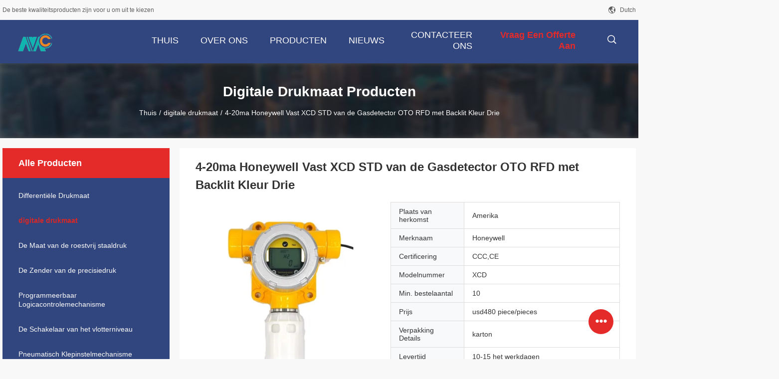

--- FILE ---
content_type: text/html
request_url: https://dutch.differential-pressuregauge.com/sale-14902820-4-20ma-honeywell-fixed-gas-detector-xcd-std-rtd-rfd-with-three-color-backlit.html
body_size: 27219
content:

<!DOCTYPE html>
<html lang="nl">
<head>
	<meta charset="utf-8">
	<meta http-equiv="X-UA-Compatible" content="IE=edge">
	<meta name="viewport" content="width=device-width, initial-scale=1">
    <title>4-20ma Honeywell Vast XCD STD van de Gasdetector OTO RFD met Backlit Kleur Drie</title>
    <meta name="keywords" content="20ma Honeywell Vaste Gasdetector, Vaste XCD STD van de Gasdetector, Het gasdetector van OTO RFD sensepoint, digitale drukmaat" />
    <meta name="description" content="Hoge kwaliteit 4-20ma Honeywell Vast XCD STD van de Gasdetector OTO RFD met Backlit Kleur Drie uit China, China's toonaangevende productmarkt 20ma Honeywell Vaste Gasdetector product, met strikte kwaliteitscontrole Vaste XCD STD van de Gasdetector fabrieken, het produceren van hoge kwaliteit Het gasdetector van OTO RFD sensepoint producten." />
				<link rel='preload'
					  href=/photo/differential-pressuregauge/sitetpl/style/common.css?ver=1641779952 as='style'><link type='text/css' rel='stylesheet'
					  href=/photo/differential-pressuregauge/sitetpl/style/common.css?ver=1641779952 media='all'><meta property="og:title" content="4-20ma Honeywell Vast XCD STD van de Gasdetector OTO RFD met Backlit Kleur Drie" />
<meta property="og:description" content="Hoge kwaliteit 4-20ma Honeywell Vast XCD STD van de Gasdetector OTO RFD met Backlit Kleur Drie uit China, China's toonaangevende productmarkt 20ma Honeywell Vaste Gasdetector product, met strikte kwaliteitscontrole Vaste XCD STD van de Gasdetector fabrieken, het produceren van hoge kwaliteit Het gasdetector van OTO RFD sensepoint producten." />
<meta property="og:type" content="product" />
<meta property="og:availability" content="instock" />
<meta property="og:site_name" content="Mengchuan Instrument Co,Ltd." />
<meta property="og:url" content="https://dutch.differential-pressuregauge.com/sale-14902820-4-20ma-honeywell-fixed-gas-detector-xcd-std-rtd-rfd-with-three-color-backlit.html" />
<meta property="og:image" content="https://dutch.differential-pressuregauge.com/photo/ps39061793-4_20ma_honeywell_fixed_gas_detector_xcd_std_rtd_rfd_with_three_color_backlit.jpg" />
<link rel="canonical" href="https://dutch.differential-pressuregauge.com/sale-14902820-4-20ma-honeywell-fixed-gas-detector-xcd-std-rtd-rfd-with-three-color-backlit.html" />
<link rel="alternate" href="https://m.dutch.differential-pressuregauge.com/sale-14902820-4-20ma-honeywell-fixed-gas-detector-xcd-std-rtd-rfd-with-three-color-backlit.html" media="only screen and (max-width: 640px)" />
<link rel="stylesheet" type="text/css" href="/js/guidefirstcommon.css" />
<style type="text/css">
/*<![CDATA[*/
.consent__cookie {position: fixed;top: 0;left: 0;width: 100%;height: 0%;z-index: 100000;}.consent__cookie_bg {position: fixed;top: 0;left: 0;width: 100%;height: 100%;background: #000;opacity: .6;display: none }.consent__cookie_rel {position: fixed;bottom:0;left: 0;width: 100%;background: #fff;display: -webkit-box;display: -ms-flexbox;display: flex;flex-wrap: wrap;padding: 24px 80px;-webkit-box-sizing: border-box;box-sizing: border-box;-webkit-box-pack: justify;-ms-flex-pack: justify;justify-content: space-between;-webkit-transition: all ease-in-out .3s;transition: all ease-in-out .3s }.consent__close {position: absolute;top: 20px;right: 20px;cursor: pointer }.consent__close svg {fill: #777 }.consent__close:hover svg {fill: #000 }.consent__cookie_box {flex: 1;word-break: break-word;}.consent__warm {color: #777;font-size: 16px;margin-bottom: 12px;line-height: 19px }.consent__title {color: #333;font-size: 20px;font-weight: 600;margin-bottom: 12px;line-height: 23px }.consent__itxt {color: #333;font-size: 14px;margin-bottom: 12px;display: -webkit-box;display: -ms-flexbox;display: flex;-webkit-box-align: center;-ms-flex-align: center;align-items: center }.consent__itxt i {display: -webkit-inline-box;display: -ms-inline-flexbox;display: inline-flex;width: 28px;height: 28px;border-radius: 50%;background: #e0f9e9;margin-right: 8px;-webkit-box-align: center;-ms-flex-align: center;align-items: center;-webkit-box-pack: center;-ms-flex-pack: center;justify-content: center }.consent__itxt svg {fill: #3ca860 }.consent__txt {color: #a6a6a6;font-size: 14px;margin-bottom: 8px;line-height: 17px }.consent__btns {display: -webkit-box;display: -ms-flexbox;display: flex;-webkit-box-orient: vertical;-webkit-box-direction: normal;-ms-flex-direction: column;flex-direction: column;-webkit-box-pack: center;-ms-flex-pack: center;justify-content: center;flex-shrink: 0;}.consent__btn {width: 280px;height: 40px;line-height: 40px;text-align: center;background: #3ca860;color: #fff;border-radius: 4px;margin: 8px 0;-webkit-box-sizing: border-box;box-sizing: border-box;cursor: pointer;font-size:14px}.consent__btn:hover {background: #00823b }.consent__btn.empty {color: #3ca860;border: 1px solid #3ca860;background: #fff }.consent__btn.empty:hover {background: #3ca860;color: #fff }.open .consent__cookie_bg {display: block }.open .consent__cookie_rel {bottom: 0 }@media (max-width: 760px) {.consent__btns {width: 100%;align-items: center;}.consent__cookie_rel {padding: 20px 24px }}.consent__cookie.open {display: block;}.consent__cookie {display: none;}
/*]]>*/
</style>
<style type="text/css">
/*<![CDATA[*/
@media only screen and (max-width:640px){.contact_now_dialog .content-wrap .desc{background-image:url(/images/cta_images/bg_s.png) !important}}.contact_now_dialog .content-wrap .content-wrap_header .cta-close{background-image:url(/images/cta_images/sprite.png) !important}.contact_now_dialog .content-wrap .desc{background-image:url(/images/cta_images/bg_l.png) !important}.contact_now_dialog .content-wrap .cta-btn i{background-image:url(/images/cta_images/sprite.png) !important}.contact_now_dialog .content-wrap .head-tip img{content:url(/images/cta_images/cta_contact_now.png) !important}.cusim{background-image:url(/images/imicon/im.svg) !important}.cuswa{background-image:url(/images/imicon/wa.png) !important}.cusall{background-image:url(/images/imicon/allchat.svg) !important}
/*]]>*/
</style>
<script type="text/javascript" src="/js/guidefirstcommon.js"></script>
<script type="text/javascript">
/*<![CDATA[*/
window.isvideotpl = 0;window.detailurl = '';
var colorUrl = '';var isShowGuide = 2;var showGuideColor = 0;var im_appid = 10003;var im_msg="Good day, what product are you looking for?";

var cta_cid = 53304;var use_defaulProductInfo = 1;var cta_pid = 14902820;var test_company = 0;var webim_domain = '';var company_type = 0;var cta_equipment = 'pc'; var setcookie = 'setwebimCookie(76096,14902820,0)'; var whatsapplink = "https://wa.me/8615029023482?text=Hi%2C+I%27m+interested+in+4-20ma+Honeywell+Vast+XCD+STD+van+de+Gasdetector+OTO+RFD+met+Backlit+Kleur+Drie."; function insertMeta(){var str = '<meta name="mobile-web-app-capable" content="yes" /><meta name="viewport" content="width=device-width, initial-scale=1.0" />';document.head.insertAdjacentHTML('beforeend',str);} var element = document.querySelector('a.footer_webim_a[href="/webim/webim_tab.html"]');if (element) {element.parentNode.removeChild(element);}

var colorUrl = '';
var aisearch = 0;
var selfUrl = '';
window.playerReportUrl='/vod/view_count/report';
var query_string = ["Products","Detail"];
var g_tp = '';
var customtplcolor = 99704;
var str_chat = 'chatten';
				var str_call_now = 'Bel nu.';
var str_chat_now = 'Ga nu praten.';
var str_contact1 = 'Vind de beste prijs';var str_chat_lang='dutch';var str_contact2 = 'Krijg de prijs';var str_contact2 = 'De beste prijs';var str_contact = 'CONTACT';
window.predomainsub = "";
/*]]>*/
</script>
</head>
<body>
<img src="/logo.gif" style="display:none" alt="logo"/>
<a style="display: none!important;" title="Mengchuan Instrument Co,Ltd." class="float-inquiry" href="/contactnow.html" onclick='setinquiryCookie("{\"showproduct\":1,\"pid\":\"14902820\",\"name\":\"4-20ma Honeywell Vast XCD STD van de Gasdetector OTO RFD met Backlit Kleur Drie\",\"source_url\":\"\\/sale-14902820-4-20ma-honeywell-fixed-gas-detector-xcd-std-rtd-rfd-with-three-color-backlit.html\",\"picurl\":\"\\/photo\\/pd39061793-4_20ma_honeywell_fixed_gas_detector_xcd_std_rtd_rfd_with_three_color_backlit.jpg\",\"propertyDetail\":[[\"Type\",\"vaste gasdetector\"],[\"Productmodel\",\"XCD\"],[\"Materiaal\",\"Aluminiumlegering, roestvrij staal 316\"],[\"Output\",\"4-20mA\"]],\"company_name\":null,\"picurl_c\":\"\\/photo\\/pc39061793-4_20ma_honeywell_fixed_gas_detector_xcd_std_rtd_rfd_with_three_color_backlit.jpg\",\"price\":\"usd480 piece\\/pieces\",\"username\":\"Mia\",\"viewTime\":\"laatst ingelogd : 8 uur 10 Minuten geleden\",\"subject\":\"Wat is de levertijd op 4-20ma Honeywell Vast XCD STD van de Gasdetector OTO RFD met Backlit Kleur Drie\",\"countrycode\":\"\"}");'></a>
<script>
var originProductInfo = '';
var originProductInfo = {"showproduct":1,"pid":"14902820","name":"4-20ma Honeywell Vast XCD STD van de Gasdetector OTO RFD met Backlit Kleur Drie","source_url":"\/sale-14902820-4-20ma-honeywell-fixed-gas-detector-xcd-std-rtd-rfd-with-three-color-backlit.html","picurl":"\/photo\/pd39061793-4_20ma_honeywell_fixed_gas_detector_xcd_std_rtd_rfd_with_three_color_backlit.jpg","propertyDetail":[["Type","vaste gasdetector"],["Productmodel","XCD"],["Materiaal","Aluminiumlegering, roestvrij staal 316"],["Output","4-20mA"]],"company_name":null,"picurl_c":"\/photo\/pc39061793-4_20ma_honeywell_fixed_gas_detector_xcd_std_rtd_rfd_with_three_color_backlit.jpg","price":"usd480 piece\/pieces","username":"Mia","viewTime":"laatst ingelogd : 8 uur 10 Minuten geleden","subject":"Kunt u het aanbod 4-20ma Honeywell Vast XCD STD van de Gasdetector OTO RFD met Backlit Kleur Drie voor ons","countrycode":""};
var save_url = "/contactsave.html";
var update_url = "/updateinquiry.html";
var productInfo = {};
var defaulProductInfo = {};
var myDate = new Date();
var curDate = myDate.getFullYear()+'-'+(parseInt(myDate.getMonth())+1)+'-'+myDate.getDate();
var message = '';
var default_pop = 1;
var leaveMessageDialog = document.getElementsByClassName('leave-message-dialog')[0]; // 获取弹层
var _$$ = function (dom) {
    return document.querySelectorAll(dom);
};
resInfo = originProductInfo;
resInfo['name'] = resInfo['name'] || '';
defaulProductInfo.pid = resInfo['pid'];
defaulProductInfo.productName = resInfo['name'] ?? '';
defaulProductInfo.productInfo = resInfo['propertyDetail'];
defaulProductInfo.productImg = resInfo['picurl_c'];
defaulProductInfo.subject = resInfo['subject'] ?? '';
defaulProductInfo.productImgAlt = resInfo['name'] ?? '';
var inquirypopup_tmp = 1;
var message = 'Lieve,'+'\r\n'+"Ik ben geïnteresseerd"+' '+trim(resInfo['name'])+", kun je me meer details sturen, zoals type, maat, MOQ, materiaal, etc."+'\r\n'+"Bedankt!"+'\r\n'+"Wachten op je antwoord.";
var message_1 = 'Lieve,'+'\r\n'+"Ik ben geïnteresseerd"+' '+trim(resInfo['name'])+", kun je me meer details sturen, zoals type, maat, MOQ, materiaal, etc."+'\r\n'+"Bedankt!"+'\r\n'+"Wachten op je antwoord.";
var message_2 = 'Hallo,'+'\r\n'+"ik ben op zoek naar"+' '+trim(resInfo['name'])+", stuur mij de prijs, specificatie en foto."+'\r\n'+"Uw snelle reactie wordt zeer op prijs gesteld."+'\r\n'+"Neem gerust contact met mij op voor meer informatie."+'\r\n'+"Heel erg bedankt.";
var message_3 = 'Hallo,'+'\r\n'+trim(resInfo['name'])+' '+"voldoet aan mijn verwachtingen."+'\r\n'+"Geef me de beste prijs en wat andere productinformatie."+'\r\n'+"Neem gerust contact met mij op via mijn mail."+'\r\n'+"Heel erg bedankt.";

var message_4 = 'Lieve,'+'\r\n'+"Wat is de FOB-prijs op uw"+' '+trim(resInfo['name'])+'?'+'\r\n'+"Wat is de dichtstbijzijnde poortnaam?"+'\r\n'+"Reageer me zo snel mogelijk, het is beter om meer informatie te delen."+'\r\n'+"Vriendelijke groeten!";
var message_5 = 'Hallo daar,'+'\r\n'+"Ik ben erg geïnteresseerd in jouw"+' '+trim(resInfo['name'])+'.'+'\r\n'+"Stuur mij alstublieft uw productdetails."+'\r\n'+"Ik kijk uit naar je snelle antwoord."+'\r\n'+"Neem gerust contact met mij op via mail."+'\r\n'+"Vriendelijke groeten!";

var message_6 = 'Lieve,'+'\r\n'+"Geef ons alstublieft informatie over uw"+' '+trim(resInfo['name'])+", zoals type, maat, materiaal en natuurlijk de beste prijs."+'\r\n'+"Ik kijk uit naar je snelle antwoord."+'\r\n'+"Dank u!";
var message_7 = 'Lieve,'+'\r\n'+"Kunt u leveren"+' '+trim(resInfo['name'])+" voor ons?"+'\r\n'+"Eerst willen we een prijslijst en enkele productdetails."+'\r\n'+"Ik hoop zo snel mogelijk antwoord te krijgen en kijk uit naar samenwerking."+'\r\n'+"Heel erg bedankt.";
var message_8 = 'Hoi,'+'\r\n'+"ik ben op zoek naar"+' '+trim(resInfo['name'])+", geef me alstublieft wat meer gedetailleerde productinformatie."+'\r\n'+"Ik kijk uit naar uw antwoord."+'\r\n'+"Dank u!";
var message_9 = 'Hallo,'+'\r\n'+"Uw"+' '+trim(resInfo['name'])+" voldoet zeer goed aan mijn eisen."+'\r\n'+"Stuur me alstublieft de prijs, specificatie en vergelijkbaar model."+'\r\n'+"Voel je vrij om met mij te chatten."+'\r\n'+"Bedankt!";
var message_10 = 'Lieve,'+'\r\n'+"Ik wil meer weten over de details en offerte van"+' '+trim(resInfo['name'])+'.'+'\r\n'+"Neem gerust contact met mij op."+'\r\n'+"Vriendelijke groeten!";

var r = getRandom(1,10);

defaulProductInfo.message = eval("message_"+r);
    defaulProductInfo.message = eval("message_"+r);
        var mytAjax = {

    post: function(url, data, fn) {
        var xhr = new XMLHttpRequest();
        xhr.open("POST", url, true);
        xhr.setRequestHeader("Content-Type", "application/x-www-form-urlencoded;charset=UTF-8");
        xhr.setRequestHeader("X-Requested-With", "XMLHttpRequest");
        xhr.setRequestHeader('Content-Type','text/plain;charset=UTF-8');
        xhr.onreadystatechange = function() {
            if(xhr.readyState == 4 && (xhr.status == 200 || xhr.status == 304)) {
                fn.call(this, xhr.responseText);
            }
        };
        xhr.send(data);
    },

    postform: function(url, data, fn) {
        var xhr = new XMLHttpRequest();
        xhr.open("POST", url, true);
        xhr.setRequestHeader("X-Requested-With", "XMLHttpRequest");
        xhr.onreadystatechange = function() {
            if(xhr.readyState == 4 && (xhr.status == 200 || xhr.status == 304)) {
                fn.call(this, xhr.responseText);
            }
        };
        xhr.send(data);
    }
};
/*window.onload = function(){
    leaveMessageDialog = document.getElementsByClassName('leave-message-dialog')[0];
    if (window.localStorage.recordDialogStatus=='undefined' || (window.localStorage.recordDialogStatus!='undefined' && window.localStorage.recordDialogStatus != curDate)) {
        setTimeout(function(){
            if(parseInt(inquirypopup_tmp%10) == 1){
                creatDialog(defaulProductInfo, 1);
            }
        }, 6000);
    }
};*/
function trim(str)
{
    str = str.replace(/(^\s*)/g,"");
    return str.replace(/(\s*$)/g,"");
};
function getRandom(m,n){
    var num = Math.floor(Math.random()*(m - n) + n);
    return num;
};
function strBtn(param) {

    var starattextarea = document.getElementById("textareamessage").value.length;
    var email = document.getElementById("startEmail").value;

    var default_tip = document.querySelectorAll(".watermark_container").length;
    if (20 < starattextarea && starattextarea < 3000) {
        if(default_tip>0){
            document.getElementById("textareamessage1").parentNode.parentNode.nextElementSibling.style.display = "none";
        }else{
            document.getElementById("textareamessage1").parentNode.nextElementSibling.style.display = "none";
        }

    } else {
        if(default_tip>0){
            document.getElementById("textareamessage1").parentNode.parentNode.nextElementSibling.style.display = "block";
        }else{
            document.getElementById("textareamessage1").parentNode.nextElementSibling.style.display = "block";
        }

        return;
    }

    // var re = /^([a-zA-Z0-9_-])+@([a-zA-Z0-9_-])+\.([a-zA-Z0-9_-])+/i;/*邮箱不区分大小写*/
    var re = /^[a-zA-Z0-9][\w-]*(\.?[\w-]+)*@[a-zA-Z0-9-]+(\.[a-zA-Z0-9]+)+$/i;
    if (!re.test(email)) {
        document.getElementById("startEmail").nextElementSibling.style.display = "block";
        return;
    } else {
        document.getElementById("startEmail").nextElementSibling.style.display = "none";
    }

    var subject = document.getElementById("pop_subject").value;
    var pid = document.getElementById("pop_pid").value;
    var message = document.getElementById("textareamessage").value;
    var sender_email = document.getElementById("startEmail").value;
    var tel = '';
    if (document.getElementById("tel0") != undefined && document.getElementById("tel0") != '')
        tel = document.getElementById("tel0").value;
    var form_serialize = '&tel='+tel;

    form_serialize = form_serialize.replace(/\+/g, "%2B");
    mytAjax.post(save_url,"pid="+pid+"&subject="+subject+"&email="+sender_email+"&message="+(message)+form_serialize,function(res){
        var mes = JSON.parse(res);
        if(mes.status == 200){
            var iid = mes.iid;
            document.getElementById("pop_iid").value = iid;
            document.getElementById("pop_uuid").value = mes.uuid;

            if(typeof gtag_report_conversion === "function"){
                gtag_report_conversion();//执行统计js代码
            }
            if(typeof fbq === "function"){
                fbq('track','Purchase');//执行统计js代码
            }
        }
    });
    for (var index = 0; index < document.querySelectorAll(".dialog-content-pql").length; index++) {
        document.querySelectorAll(".dialog-content-pql")[index].style.display = "none";
    };
    $('#idphonepql').val(tel);
    document.getElementById("dialog-content-pql-id").style.display = "block";
    ;
};
function twoBtnOk(param) {

    var selectgender = document.getElementById("Mr").innerHTML;
    var iid = document.getElementById("pop_iid").value;
    var sendername = document.getElementById("idnamepql").value;
    var senderphone = document.getElementById("idphonepql").value;
    var sendercname = document.getElementById("idcompanypql").value;
    var uuid = document.getElementById("pop_uuid").value;
    var gender = 2;
    if(selectgender == 'Mr.') gender = 0;
    if(selectgender == 'Mrs.') gender = 1;
    var pid = document.getElementById("pop_pid").value;
    var form_serialize = '';

        form_serialize = form_serialize.replace(/\+/g, "%2B");

    mytAjax.post(update_url,"iid="+iid+"&gender="+gender+"&uuid="+uuid+"&name="+(sendername)+"&tel="+(senderphone)+"&company="+(sendercname)+form_serialize,function(res){});

    for (var index = 0; index < document.querySelectorAll(".dialog-content-pql").length; index++) {
        document.querySelectorAll(".dialog-content-pql")[index].style.display = "none";
    };
    document.getElementById("dialog-content-pql-ok").style.display = "block";

};
function toCheckMust(name) {
    $('#'+name+'error').hide();
}
function handClidk(param) {
    var starattextarea = document.getElementById("textareamessage1").value.length;
    var email = document.getElementById("startEmail1").value;
    var default_tip = document.querySelectorAll(".watermark_container").length;
    if (20 < starattextarea && starattextarea < 3000) {
        if(default_tip>0){
            document.getElementById("textareamessage1").parentNode.parentNode.nextElementSibling.style.display = "none";
        }else{
            document.getElementById("textareamessage1").parentNode.nextElementSibling.style.display = "none";
        }

    } else {
        if(default_tip>0){
            document.getElementById("textareamessage1").parentNode.parentNode.nextElementSibling.style.display = "block";
        }else{
            document.getElementById("textareamessage1").parentNode.nextElementSibling.style.display = "block";
        }

        return;
    }

    // var re = /^([a-zA-Z0-9_-])+@([a-zA-Z0-9_-])+\.([a-zA-Z0-9_-])+/i;
    var re = /^[a-zA-Z0-9][\w-]*(\.?[\w-]+)*@[a-zA-Z0-9-]+(\.[a-zA-Z0-9]+)+$/i;
    if (!re.test(email)) {
        document.getElementById("startEmail1").nextElementSibling.style.display = "block";
        return;
    } else {
        document.getElementById("startEmail1").nextElementSibling.style.display = "none";
    }

    var subject = document.getElementById("pop_subject").value;
    var pid = document.getElementById("pop_pid").value;
    var message = document.getElementById("textareamessage1").value;
    var sender_email = document.getElementById("startEmail1").value;
    var form_serialize = tel = '';
    if (document.getElementById("tel1") != undefined && document.getElementById("tel1") != '')
        tel = document.getElementById("tel1").value;
        mytAjax.post(save_url,"email="+sender_email+"&tel="+tel+"&pid="+pid+"&message="+message+"&subject="+subject+form_serialize,function(res){

        var mes = JSON.parse(res);
        if(mes.status == 200){
            var iid = mes.iid;
            document.getElementById("pop_iid").value = iid;
            document.getElementById("pop_uuid").value = mes.uuid;
            if(typeof gtag_report_conversion === "function"){
                gtag_report_conversion();//执行统计js代码
            }
        }

    });
    for (var index = 0; index < document.querySelectorAll(".dialog-content-pql").length; index++) {
        document.querySelectorAll(".dialog-content-pql")[index].style.display = "none";
    };
    $('#idphonepql').val(tel);
    document.getElementById("dialog-content-pql-id").style.display = "block";

};
window.addEventListener('load', function () {
    $('.checkbox-wrap label').each(function(){
        if($(this).find('input').prop('checked')){
            $(this).addClass('on')
        }else {
            $(this).removeClass('on')
        }
    })
    $(document).on('click', '.checkbox-wrap label' , function(ev){
        if (ev.target.tagName.toUpperCase() != 'INPUT') {
            $(this).toggleClass('on')
        }
    })
})

function hand_video(pdata) {
    data = JSON.parse(pdata);
    productInfo.productName = data.productName;
    productInfo.productInfo = data.productInfo;
    productInfo.productImg = data.productImg;
    productInfo.subject = data.subject;

    var message = 'Lieve,'+'\r\n'+"Ik ben geïnteresseerd"+' '+trim(data.productName)+", kun je me meer details sturen zoals type, maat, hoeveelheid, materiaal, etc."+'\r\n'+"Bedankt!"+'\r\n'+"Wachten op je antwoord.";

    var message = 'Lieve,'+'\r\n'+"Ik ben geïnteresseerd"+' '+trim(data.productName)+", kun je me meer details sturen, zoals type, maat, MOQ, materiaal, etc."+'\r\n'+"Bedankt!"+'\r\n'+"Wachten op je antwoord.";
    var message_1 = 'Lieve,'+'\r\n'+"Ik ben geïnteresseerd"+' '+trim(data.productName)+", kun je me meer details sturen, zoals type, maat, MOQ, materiaal, etc."+'\r\n'+"Bedankt!"+'\r\n'+"Wachten op je antwoord.";
    var message_2 = 'Hallo,'+'\r\n'+"ik ben op zoek naar"+' '+trim(data.productName)+", stuur mij de prijs, specificatie en foto."+'\r\n'+"Uw snelle reactie wordt zeer op prijs gesteld."+'\r\n'+"Neem gerust contact met mij op voor meer informatie."+'\r\n'+"Heel erg bedankt.";
    var message_3 = 'Hallo,'+'\r\n'+trim(data.productName)+' '+"voldoet aan mijn verwachtingen."+'\r\n'+"Geef me de beste prijs en wat andere productinformatie."+'\r\n'+"Neem gerust contact met mij op via mijn mail."+'\r\n'+"Heel erg bedankt.";

    var message_4 = 'Lieve,'+'\r\n'+"Wat is de FOB-prijs op uw"+' '+trim(data.productName)+'?'+'\r\n'+"Wat is de dichtstbijzijnde poortnaam?"+'\r\n'+"Reageer me zo snel mogelijk, het is beter om meer informatie te delen."+'\r\n'+"Vriendelijke groeten!";
    var message_5 = 'Hallo daar,'+'\r\n'+"Ik ben erg geïnteresseerd in jouw"+' '+trim(data.productName)+'.'+'\r\n'+"Stuur mij alstublieft uw productdetails."+'\r\n'+"Ik kijk uit naar je snelle antwoord."+'\r\n'+"Neem gerust contact met mij op via mail."+'\r\n'+"Vriendelijke groeten!";

    var message_6 = 'Lieve,'+'\r\n'+"Geef ons alstublieft informatie over uw"+' '+trim(data.productName)+", zoals type, maat, materiaal en natuurlijk de beste prijs."+'\r\n'+"Ik kijk uit naar je snelle antwoord."+'\r\n'+"Dank u!";
    var message_7 = 'Lieve,'+'\r\n'+"Kunt u leveren"+' '+trim(data.productName)+" voor ons?"+'\r\n'+"Eerst willen we een prijslijst en enkele productdetails."+'\r\n'+"Ik hoop zo snel mogelijk antwoord te krijgen en kijk uit naar samenwerking."+'\r\n'+"Heel erg bedankt.";
    var message_8 = 'Hoi,'+'\r\n'+"ik ben op zoek naar"+' '+trim(data.productName)+", geef me alstublieft wat meer gedetailleerde productinformatie."+'\r\n'+"Ik kijk uit naar uw antwoord."+'\r\n'+"Dank u!";
    var message_9 = 'Hallo,'+'\r\n'+"Uw"+' '+trim(data.productName)+" voldoet zeer goed aan mijn eisen."+'\r\n'+"Stuur me alstublieft de prijs, specificatie en vergelijkbaar model."+'\r\n'+"Voel je vrij om met mij te chatten."+'\r\n'+"Bedankt!";
    var message_10 = 'Lieve,'+'\r\n'+"Ik wil meer weten over de details en offerte van"+' '+trim(data.productName)+'.'+'\r\n'+"Neem gerust contact met mij op."+'\r\n'+"Vriendelijke groeten!";

    var r = getRandom(1,10);

    productInfo.message = eval("message_"+r);
            if(parseInt(inquirypopup_tmp/10) == 1){
        productInfo.message = "";
    }
    productInfo.pid = data.pid;
    creatDialog(productInfo, 2);
};

function handDialog(pdata) {
    data = JSON.parse(pdata);
    productInfo.productName = data.productName;
    productInfo.productInfo = data.productInfo;
    productInfo.productImg = data.productImg;
    productInfo.subject = data.subject;

    var message = 'Lieve,'+'\r\n'+"Ik ben geïnteresseerd"+' '+trim(data.productName)+", kun je me meer details sturen zoals type, maat, hoeveelheid, materiaal, etc."+'\r\n'+"Bedankt!"+'\r\n'+"Wachten op je antwoord.";

    var message = 'Lieve,'+'\r\n'+"Ik ben geïnteresseerd"+' '+trim(data.productName)+", kun je me meer details sturen, zoals type, maat, MOQ, materiaal, etc."+'\r\n'+"Bedankt!"+'\r\n'+"Wachten op je antwoord.";
    var message_1 = 'Lieve,'+'\r\n'+"Ik ben geïnteresseerd"+' '+trim(data.productName)+", kun je me meer details sturen, zoals type, maat, MOQ, materiaal, etc."+'\r\n'+"Bedankt!"+'\r\n'+"Wachten op je antwoord.";
    var message_2 = 'Hallo,'+'\r\n'+"ik ben op zoek naar"+' '+trim(data.productName)+", stuur mij de prijs, specificatie en foto."+'\r\n'+"Uw snelle reactie wordt zeer op prijs gesteld."+'\r\n'+"Neem gerust contact met mij op voor meer informatie."+'\r\n'+"Heel erg bedankt.";
    var message_3 = 'Hallo,'+'\r\n'+trim(data.productName)+' '+"voldoet aan mijn verwachtingen."+'\r\n'+"Geef me de beste prijs en wat andere productinformatie."+'\r\n'+"Neem gerust contact met mij op via mijn mail."+'\r\n'+"Heel erg bedankt.";

    var message_4 = 'Lieve,'+'\r\n'+"Wat is de FOB-prijs op uw"+' '+trim(data.productName)+'?'+'\r\n'+"Wat is de dichtstbijzijnde poortnaam?"+'\r\n'+"Reageer me zo snel mogelijk, het is beter om meer informatie te delen."+'\r\n'+"Vriendelijke groeten!";
    var message_5 = 'Hallo daar,'+'\r\n'+"Ik ben erg geïnteresseerd in jouw"+' '+trim(data.productName)+'.'+'\r\n'+"Stuur mij alstublieft uw productdetails."+'\r\n'+"Ik kijk uit naar je snelle antwoord."+'\r\n'+"Neem gerust contact met mij op via mail."+'\r\n'+"Vriendelijke groeten!";

    var message_6 = 'Lieve,'+'\r\n'+"Geef ons alstublieft informatie over uw"+' '+trim(data.productName)+", zoals type, maat, materiaal en natuurlijk de beste prijs."+'\r\n'+"Ik kijk uit naar je snelle antwoord."+'\r\n'+"Dank u!";
    var message_7 = 'Lieve,'+'\r\n'+"Kunt u leveren"+' '+trim(data.productName)+" voor ons?"+'\r\n'+"Eerst willen we een prijslijst en enkele productdetails."+'\r\n'+"Ik hoop zo snel mogelijk antwoord te krijgen en kijk uit naar samenwerking."+'\r\n'+"Heel erg bedankt.";
    var message_8 = 'Hoi,'+'\r\n'+"ik ben op zoek naar"+' '+trim(data.productName)+", geef me alstublieft wat meer gedetailleerde productinformatie."+'\r\n'+"Ik kijk uit naar uw antwoord."+'\r\n'+"Dank u!";
    var message_9 = 'Hallo,'+'\r\n'+"Uw"+' '+trim(data.productName)+" voldoet zeer goed aan mijn eisen."+'\r\n'+"Stuur me alstublieft de prijs, specificatie en vergelijkbaar model."+'\r\n'+"Voel je vrij om met mij te chatten."+'\r\n'+"Bedankt!";
    var message_10 = 'Lieve,'+'\r\n'+"Ik wil meer weten over de details en offerte van"+' '+trim(data.productName)+'.'+'\r\n'+"Neem gerust contact met mij op."+'\r\n'+"Vriendelijke groeten!";

    var r = getRandom(1,10);
    productInfo.message = eval("message_"+r);
            if(parseInt(inquirypopup_tmp/10) == 1){
        productInfo.message = "";
    }
    productInfo.pid = data.pid;
    creatDialog(productInfo, 2);
};

function closepql(param) {

    leaveMessageDialog.style.display = 'none';
};

function closepql2(param) {

    for (var index = 0; index < document.querySelectorAll(".dialog-content-pql").length; index++) {
        document.querySelectorAll(".dialog-content-pql")[index].style.display = "none";
    };
    document.getElementById("dialog-content-pql-ok").style.display = "block";
};

function decodeHtmlEntities(str) {
    var tempElement = document.createElement('div');
    tempElement.innerHTML = str;
    return tempElement.textContent || tempElement.innerText || '';
}

function initProduct(productInfo,type){

    productInfo.productName = decodeHtmlEntities(productInfo.productName);
    productInfo.message = decodeHtmlEntities(productInfo.message);

    leaveMessageDialog = document.getElementsByClassName('leave-message-dialog')[0];
    leaveMessageDialog.style.display = "block";
    if(type == 3){
        var popinquiryemail = document.getElementById("popinquiryemail").value;
        _$$("#startEmail1")[0].value = popinquiryemail;
    }else{
        _$$("#startEmail1")[0].value = "";
    }
    _$$("#startEmail")[0].value = "";
    _$$("#idnamepql")[0].value = "";
    _$$("#idphonepql")[0].value = "";
    _$$("#idcompanypql")[0].value = "";

    _$$("#pop_pid")[0].value = productInfo.pid;
    _$$("#pop_subject")[0].value = productInfo.subject;
    
    if(parseInt(inquirypopup_tmp/10) == 1){
        productInfo.message = "";
    }

    _$$("#textareamessage1")[0].value = productInfo.message;
    _$$("#textareamessage")[0].value = productInfo.message;

    _$$("#dialog-content-pql-id .titlep")[0].innerHTML = productInfo.productName;
    _$$("#dialog-content-pql-id img")[0].setAttribute("src", productInfo.productImg);
    _$$("#dialog-content-pql-id img")[0].setAttribute("alt", productInfo.productImgAlt);

    _$$("#dialog-content-pql-id-hand img")[0].setAttribute("src", productInfo.productImg);
    _$$("#dialog-content-pql-id-hand img")[0].setAttribute("alt", productInfo.productImgAlt);
    _$$("#dialog-content-pql-id-hand .titlep")[0].innerHTML = productInfo.productName;

    if (productInfo.productInfo.length > 0) {
        var ul2, ul;
        ul = document.createElement("ul");
        for (var index = 0; index < productInfo.productInfo.length; index++) {
            var el = productInfo.productInfo[index];
            var li = document.createElement("li");
            var span1 = document.createElement("span");
            span1.innerHTML = el[0] + ":";
            var span2 = document.createElement("span");
            span2.innerHTML = el[1];
            li.appendChild(span1);
            li.appendChild(span2);
            ul.appendChild(li);

        }
        ul2 = ul.cloneNode(true);
        if (type === 1) {
            _$$("#dialog-content-pql-id .left")[0].replaceChild(ul, _$$("#dialog-content-pql-id .left ul")[0]);
        } else {
            _$$("#dialog-content-pql-id-hand .left")[0].replaceChild(ul2, _$$("#dialog-content-pql-id-hand .left ul")[0]);
            _$$("#dialog-content-pql-id .left")[0].replaceChild(ul, _$$("#dialog-content-pql-id .left ul")[0]);
        }
    };
    for (var index = 0; index < _$$("#dialog-content-pql-id .right ul li").length; index++) {
        _$$("#dialog-content-pql-id .right ul li")[index].addEventListener("click", function (params) {
            _$$("#dialog-content-pql-id .right #Mr")[0].innerHTML = this.innerHTML
        }, false)

    };

};
function closeInquiryCreateDialog() {
    document.getElementById("xuanpan_dialog_box_pql").style.display = "none";
};
function showInquiryCreateDialog() {
    document.getElementById("xuanpan_dialog_box_pql").style.display = "block";
};
function submitPopInquiry(){
    var message = document.getElementById("inquiry_message").value;
    var email = document.getElementById("inquiry_email").value;
    var subject = defaulProductInfo.subject;
    var pid = defaulProductInfo.pid;
    if (email === undefined) {
        showInquiryCreateDialog();
        document.getElementById("inquiry_email").style.border = "1px solid red";
        return false;
    };
    if (message === undefined) {
        showInquiryCreateDialog();
        document.getElementById("inquiry_message").style.border = "1px solid red";
        return false;
    };
    if (email.search(/^\w+((-\w+)|(\.\w+))*\@[A-Za-z0-9]+((\.|-)[A-Za-z0-9]+)*\.[A-Za-z0-9]+$/) == -1) {
        document.getElementById("inquiry_email").style.border= "1px solid red";
        showInquiryCreateDialog();
        return false;
    } else {
        document.getElementById("inquiry_email").style.border= "";
    };
    if (message.length < 20 || message.length >3000) {
        showInquiryCreateDialog();
        document.getElementById("inquiry_message").style.border = "1px solid red";
        return false;
    } else {
        document.getElementById("inquiry_message").style.border = "";
    };
    var tel = '';
    if (document.getElementById("tel") != undefined && document.getElementById("tel") != '')
        tel = document.getElementById("tel").value;

    mytAjax.post(save_url,"pid="+pid+"&subject="+subject+"&email="+email+"&message="+(message)+'&tel='+tel,function(res){
        var mes = JSON.parse(res);
        if(mes.status == 200){
            var iid = mes.iid;
            document.getElementById("pop_iid").value = iid;
            document.getElementById("pop_uuid").value = mes.uuid;

        }
    });
    initProduct(defaulProductInfo);
    for (var index = 0; index < document.querySelectorAll(".dialog-content-pql").length; index++) {
        document.querySelectorAll(".dialog-content-pql")[index].style.display = "none";
    };
    $('#idphonepql').val(tel);
    document.getElementById("dialog-content-pql-id").style.display = "block";

};

//带附件上传
function submitPopInquiryfile(email_id,message_id,check_sort,name_id,phone_id,company_id,attachments){

    if(typeof(check_sort) == 'undefined'){
        check_sort = 0;
    }
    var message = document.getElementById(message_id).value;
    var email = document.getElementById(email_id).value;
    var attachments = document.getElementById(attachments).value;
    if(typeof(name_id) !== 'undefined' && name_id != ""){
        var name  = document.getElementById(name_id).value;
    }
    if(typeof(phone_id) !== 'undefined' && phone_id != ""){
        var phone = document.getElementById(phone_id).value;
    }
    if(typeof(company_id) !== 'undefined' && company_id != ""){
        var company = document.getElementById(company_id).value;
    }
    var subject = defaulProductInfo.subject;
    var pid = defaulProductInfo.pid;

    if(check_sort == 0){
        if (email === undefined) {
            showInquiryCreateDialog();
            document.getElementById(email_id).style.border = "1px solid red";
            return false;
        };
        if (message === undefined) {
            showInquiryCreateDialog();
            document.getElementById(message_id).style.border = "1px solid red";
            return false;
        };

        if (email.search(/^\w+((-\w+)|(\.\w+))*\@[A-Za-z0-9]+((\.|-)[A-Za-z0-9]+)*\.[A-Za-z0-9]+$/) == -1) {
            document.getElementById(email_id).style.border= "1px solid red";
            showInquiryCreateDialog();
            return false;
        } else {
            document.getElementById(email_id).style.border= "";
        };
        if (message.length < 20 || message.length >3000) {
            showInquiryCreateDialog();
            document.getElementById(message_id).style.border = "1px solid red";
            return false;
        } else {
            document.getElementById(message_id).style.border = "";
        };
    }else{

        if (message === undefined) {
            showInquiryCreateDialog();
            document.getElementById(message_id).style.border = "1px solid red";
            return false;
        };

        if (email === undefined) {
            showInquiryCreateDialog();
            document.getElementById(email_id).style.border = "1px solid red";
            return false;
        };

        if (message.length < 20 || message.length >3000) {
            showInquiryCreateDialog();
            document.getElementById(message_id).style.border = "1px solid red";
            return false;
        } else {
            document.getElementById(message_id).style.border = "";
        };

        if (email.search(/^\w+((-\w+)|(\.\w+))*\@[A-Za-z0-9]+((\.|-)[A-Za-z0-9]+)*\.[A-Za-z0-9]+$/) == -1) {
            document.getElementById(email_id).style.border= "1px solid red";
            showInquiryCreateDialog();
            return false;
        } else {
            document.getElementById(email_id).style.border= "";
        };

    };

    mytAjax.post(save_url,"pid="+pid+"&subject="+subject+"&email="+email+"&message="+message+"&company="+company+"&attachments="+attachments,function(res){
        var mes = JSON.parse(res);
        if(mes.status == 200){
            var iid = mes.iid;
            document.getElementById("pop_iid").value = iid;
            document.getElementById("pop_uuid").value = mes.uuid;

            if(typeof gtag_report_conversion === "function"){
                gtag_report_conversion();//执行统计js代码
            }
            if(typeof fbq === "function"){
                fbq('track','Purchase');//执行统计js代码
            }
        }
    });
    initProduct(defaulProductInfo);

    if(name !== undefined && name != ""){
        _$$("#idnamepql")[0].value = name;
    }

    if(phone !== undefined && phone != ""){
        _$$("#idphonepql")[0].value = phone;
    }

    if(company !== undefined && company != ""){
        _$$("#idcompanypql")[0].value = company;
    }

    for (var index = 0; index < document.querySelectorAll(".dialog-content-pql").length; index++) {
        document.querySelectorAll(".dialog-content-pql")[index].style.display = "none";
    };
    document.getElementById("dialog-content-pql-id").style.display = "block";

};
function submitPopInquiryByParam(email_id,message_id,check_sort,name_id,phone_id,company_id){

    if(typeof(check_sort) == 'undefined'){
        check_sort = 0;
    }

    var senderphone = '';
    var message = document.getElementById(message_id).value;
    var email = document.getElementById(email_id).value;
    if(typeof(name_id) !== 'undefined' && name_id != ""){
        var name  = document.getElementById(name_id).value;
    }
    if(typeof(phone_id) !== 'undefined' && phone_id != ""){
        var phone = document.getElementById(phone_id).value;
        senderphone = phone;
    }
    if(typeof(company_id) !== 'undefined' && company_id != ""){
        var company = document.getElementById(company_id).value;
    }
    var subject = defaulProductInfo.subject;
    var pid = defaulProductInfo.pid;

    if(check_sort == 0){
        if (email === undefined) {
            showInquiryCreateDialog();
            document.getElementById(email_id).style.border = "1px solid red";
            return false;
        };
        if (message === undefined) {
            showInquiryCreateDialog();
            document.getElementById(message_id).style.border = "1px solid red";
            return false;
        };

        if (email.search(/^\w+((-\w+)|(\.\w+))*\@[A-Za-z0-9]+((\.|-)[A-Za-z0-9]+)*\.[A-Za-z0-9]+$/) == -1) {
            document.getElementById(email_id).style.border= "1px solid red";
            showInquiryCreateDialog();
            return false;
        } else {
            document.getElementById(email_id).style.border= "";
        };
        if (message.length < 20 || message.length >3000) {
            showInquiryCreateDialog();
            document.getElementById(message_id).style.border = "1px solid red";
            return false;
        } else {
            document.getElementById(message_id).style.border = "";
        };
    }else{

        if (message === undefined) {
            showInquiryCreateDialog();
            document.getElementById(message_id).style.border = "1px solid red";
            return false;
        };

        if (email === undefined) {
            showInquiryCreateDialog();
            document.getElementById(email_id).style.border = "1px solid red";
            return false;
        };

        if (message.length < 20 || message.length >3000) {
            showInquiryCreateDialog();
            document.getElementById(message_id).style.border = "1px solid red";
            return false;
        } else {
            document.getElementById(message_id).style.border = "";
        };

        if (email.search(/^\w+((-\w+)|(\.\w+))*\@[A-Za-z0-9]+((\.|-)[A-Za-z0-9]+)*\.[A-Za-z0-9]+$/) == -1) {
            document.getElementById(email_id).style.border= "1px solid red";
            showInquiryCreateDialog();
            return false;
        } else {
            document.getElementById(email_id).style.border= "";
        };

    };

    var productsku = "";
    if($("#product_sku").length > 0){
        productsku = $("#product_sku").html();
    }

    mytAjax.post(save_url,"tel="+senderphone+"&pid="+pid+"&subject="+subject+"&email="+email+"&message="+message+"&messagesku="+encodeURI(productsku),function(res){
        var mes = JSON.parse(res);
        if(mes.status == 200){
            var iid = mes.iid;
            document.getElementById("pop_iid").value = iid;
            document.getElementById("pop_uuid").value = mes.uuid;

            if(typeof gtag_report_conversion === "function"){
                gtag_report_conversion();//执行统计js代码
            }
            if(typeof fbq === "function"){
                fbq('track','Purchase');//执行统计js代码
            }
        }
    });
    initProduct(defaulProductInfo);

    if(name !== undefined && name != ""){
        _$$("#idnamepql")[0].value = name;
    }

    if(phone !== undefined && phone != ""){
        _$$("#idphonepql")[0].value = phone;
    }

    if(company !== undefined && company != ""){
        _$$("#idcompanypql")[0].value = company;
    }

    for (var index = 0; index < document.querySelectorAll(".dialog-content-pql").length; index++) {
        document.querySelectorAll(".dialog-content-pql")[index].style.display = "none";

    };
    document.getElementById("dialog-content-pql-id").style.display = "block";

};

function creat_videoDialog(productInfo, type) {

    if(type == 1){
        if(default_pop != 1){
            return false;
        }
        window.localStorage.recordDialogStatus = curDate;
    }else{
        default_pop = 0;
    }
    initProduct(productInfo, type);
    if (type === 1) {
        // 自动弹出
        for (var index = 0; index < document.querySelectorAll(".dialog-content-pql").length; index++) {

            document.querySelectorAll(".dialog-content-pql")[index].style.display = "none";
        };
        document.getElementById("dialog-content-pql").style.display = "block";
    } else {
        // 手动弹出
        for (var index = 0; index < document.querySelectorAll(".dialog-content-pql").length; index++) {
            document.querySelectorAll(".dialog-content-pql")[index].style.display = "none";
        };
        document.getElementById("dialog-content-pql-id-hand").style.display = "block";
    }
}

function creatDialog(productInfo, type) {

    if(type == 1){
        if(default_pop != 1){
            return false;
        }
        window.localStorage.recordDialogStatus = curDate;
    }else{
        default_pop = 0;
    }
    initProduct(productInfo, type);
    if (type === 1) {
        // 自动弹出
        for (var index = 0; index < document.querySelectorAll(".dialog-content-pql").length; index++) {

            document.querySelectorAll(".dialog-content-pql")[index].style.display = "none";
        };
        document.getElementById("dialog-content-pql").style.display = "block";
    } else {
        // 手动弹出
        for (var index = 0; index < document.querySelectorAll(".dialog-content-pql").length; index++) {
            document.querySelectorAll(".dialog-content-pql")[index].style.display = "none";
        };
        document.getElementById("dialog-content-pql-id-hand").style.display = "block";
    }
}

//带邮箱信息打开询盘框 emailtype=1表示带入邮箱
function openDialog(emailtype){
    var type = 2;//不带入邮箱，手动弹出
    if(emailtype == 1){
        var popinquiryemail = document.getElementById("popinquiryemail").value;
        // var re = /^([a-zA-Z0-9_-])+@([a-zA-Z0-9_-])+\.([a-zA-Z0-9_-])+/i;
        var re = /^[a-zA-Z0-9][\w-]*(\.?[\w-]+)*@[a-zA-Z0-9-]+(\.[a-zA-Z0-9]+)+$/i;
        if (!re.test(popinquiryemail)) {
            //前端提示样式;
            showInquiryCreateDialog();
            document.getElementById("popinquiryemail").style.border = "1px solid red";
            return false;
        } else {
            //前端提示样式;
        }
        var type = 3;
    }
    creatDialog(defaulProductInfo,type);
}

//上传附件
function inquiryUploadFile(){
    var fileObj = document.querySelector("#fileId").files[0];
    //构建表单数据
    var formData = new FormData();
    var filesize = fileObj.size;
    if(filesize > 10485760 || filesize == 0) {
        document.getElementById("filetips").style.display = "block";
        return false;
    }else {
        document.getElementById("filetips").style.display = "none";
    }
    formData.append('popinquiryfile', fileObj);
    document.getElementById("quotefileform").reset();
    var save_url = "/inquiryuploadfile.html";
    mytAjax.postform(save_url,formData,function(res){
        var mes = JSON.parse(res);
        if(mes.status == 200){
            document.getElementById("uploader-file-info").innerHTML = document.getElementById("uploader-file-info").innerHTML + "<span class=op>"+mes.attfile.name+"<a class=delatt id=att"+mes.attfile.id+" onclick=delatt("+mes.attfile.id+");>Delete</a></span>";
            var nowattachs = document.getElementById("attachments").value;
            if( nowattachs !== ""){
                var attachs = JSON.parse(nowattachs);
                attachs[mes.attfile.id] = mes.attfile;
            }else{
                var attachs = {};
                attachs[mes.attfile.id] = mes.attfile;
            }
            document.getElementById("attachments").value = JSON.stringify(attachs);
        }
    });
}
//附件删除
function delatt(attid)
{
    var nowattachs = document.getElementById("attachments").value;
    if( nowattachs !== ""){
        var attachs = JSON.parse(nowattachs);
        if(attachs[attid] == ""){
            return false;
        }
        var formData = new FormData();
        var delfile = attachs[attid]['filename'];
        var save_url = "/inquirydelfile.html";
        if(delfile != "") {
            formData.append('delfile', delfile);
            mytAjax.postform(save_url, formData, function (res) {
                if(res !== "") {
                    var mes = JSON.parse(res);
                    if (mes.status == 200) {
                        delete attachs[attid];
                        document.getElementById("attachments").value = JSON.stringify(attachs);
                        var s = document.getElementById("att"+attid);
                        s.parentNode.remove();
                    }
                }
            });
        }
    }else{
        return false;
    }
}

</script>
<div class="leave-message-dialog" style="display: none">
<style>
    .leave-message-dialog .close:before, .leave-message-dialog .close:after{
        content:initial;
    }
</style>
<div class="dialog-content-pql" id="dialog-content-pql" style="display: none">
    <span class="close" onclick="closepql()"><img src="/images/close.png" alt="close"></span>
    <div class="title">
        <p class="firstp-pql">Laat een bericht achter</p>
        <p class="lastp-pql">We bellen je snel terug!</p>
    </div>
    <div class="form">
        <div class="textarea">
            <textarea style='font-family: robot;'  name="" id="textareamessage" cols="30" rows="10" style="margin-bottom:14px;width:100%"
                placeholder="Gelieve te gaan uw onderzoeksdetails in."></textarea>
        </div>
        <p class="error-pql"> <span class="icon-pql"><img src="/images/error.png" alt="Mengchuan Instrument Co,Ltd."></span> Uw bericht moet tussen de 20-3.000 tekens bevatten!</p>
        <input id="startEmail" type="text" placeholder="Ga uw E-mail in" onkeydown="if(event.keyCode === 13){ strBtn();}">
        <p class="error-pql"><span class="icon-pql"><img src="/images/error.png" alt="Mengchuan Instrument Co,Ltd."></span> Controleer uw e-mail! </p>
                <div class="operations">
            <div class='btn' id="submitStart" type="submit" onclick="strBtn()">VERZENDEN</div>
        </div>
            </div>
</div>
<div class="dialog-content-pql dialog-content-pql-id" id="dialog-content-pql-id" style="display:none">
            <p class="title">Meer informatie zorgt voor een betere communicatie.</p>
        <span class="close" onclick="closepql2()"><svg t="1648434466530" class="icon" viewBox="0 0 1024 1024" version="1.1" xmlns="http://www.w3.org/2000/svg" p-id="2198" width="16" height="16"><path d="M576 512l277.333333 277.333333-64 64-277.333333-277.333333L234.666667 853.333333 170.666667 789.333333l277.333333-277.333333L170.666667 234.666667 234.666667 170.666667l277.333333 277.333333L789.333333 170.666667 853.333333 234.666667 576 512z" fill="#444444" p-id="2199"></path></svg></span>
    <div class="left">
        <div class="img"><img></div>
        <p class="titlep"></p>
        <ul> </ul>
    </div>
    <div class="right">
                <div style="position: relative;">
            <div class="mr"> <span id="Mr">Dhr.</span>
                <ul>
                    <li>Dhr.</li>
                    <li>Mevrouw</li>
                </ul>
            </div>
            <input style="text-indent: 80px;" type="text" id="idnamepql" placeholder="Voer uw naam in">
        </div>
        <input type="text"  id="idphonepql"  placeholder="Telefoonnummer">
        <input type="text" id="idcompanypql"  placeholder="Bedrijf" onkeydown="if(event.keyCode === 13){ twoBtnOk();}">
                <div class="btn form_new" id="twoBtnOk" onclick="twoBtnOk()">OK</div>
    </div>
</div>

<div class="dialog-content-pql dialog-content-pql-ok" id="dialog-content-pql-ok" style="display:none">
            <p class="title">Succesvol ingediend!</p>
        <span class="close" onclick="closepql()"><svg t="1648434466530" class="icon" viewBox="0 0 1024 1024" version="1.1" xmlns="http://www.w3.org/2000/svg" p-id="2198" width="16" height="16"><path d="M576 512l277.333333 277.333333-64 64-277.333333-277.333333L234.666667 853.333333 170.666667 789.333333l277.333333-277.333333L170.666667 234.666667 234.666667 170.666667l277.333333 277.333333L789.333333 170.666667 853.333333 234.666667 576 512z" fill="#444444" p-id="2199"></path></svg></span>
    <div class="duihaook"></div>
        <p class="p1" style="text-align: center; font-size: 18px; margin-top: 14px;">We bellen je snel terug!</p>
    <div class="btn" onclick="closepql()" id="endOk" style="margin: 0 auto;margin-top: 50px;">OK</div>
</div>
<div class="dialog-content-pql dialog-content-pql-id dialog-content-pql-id-hand" id="dialog-content-pql-id-hand"
    style="display:none">
     <input type="hidden" name="pop_pid" id="pop_pid" value="0">
     <input type="hidden" name="pop_subject" id="pop_subject" value="">
     <input type="hidden" name="pop_iid" id="pop_iid" value="0">
     <input type="hidden" name="pop_uuid" id="pop_uuid" value="0">
            <div class="title">
            <p class="firstp-pql">Laat een bericht achter</p>
            <p class="lastp-pql">We bellen je snel terug!</p>
        </div>
        <span class="close" onclick="closepql()"><svg t="1648434466530" class="icon" viewBox="0 0 1024 1024" version="1.1" xmlns="http://www.w3.org/2000/svg" p-id="2198" width="16" height="16"><path d="M576 512l277.333333 277.333333-64 64-277.333333-277.333333L234.666667 853.333333 170.666667 789.333333l277.333333-277.333333L170.666667 234.666667 234.666667 170.666667l277.333333 277.333333L789.333333 170.666667 853.333333 234.666667 576 512z" fill="#444444" p-id="2199"></path></svg></span>
    <div class="left">
        <div class="img"><img></div>
        <p class="titlep"></p>
        <ul> </ul>
    </div>
    <div class="right" style="float:right">
                <div class="form">
            <div class="textarea">
                <textarea style='font-family: robot;' name="message" id="textareamessage1" cols="30" rows="10"
                    placeholder="Gelieve te gaan uw onderzoeksdetails in."></textarea>
            </div>
            <p class="error-pql"> <span class="icon-pql"><img src="/images/error.png" alt="Mengchuan Instrument Co,Ltd."></span> Uw bericht moet tussen de 20-3.000 tekens bevatten!</p>

                            <input style="display:none" id="tel1" name="tel" type="text" oninput="value=value.replace(/[^0-9_+-]/g,'');" placeholder="Telefoonnummer">
                        <input id='startEmail1' name='email' data-type='1' type='text'
                   placeholder="Ga uw E-mail in"
                   onkeydown='if(event.keyCode === 13){ handClidk();}'>
            
            <p class='error-pql'><span class='icon-pql'>
                    <img src="/images/error.png" alt="Mengchuan Instrument Co,Ltd."></span> Controleer uw e-mail!            </p>

            <div class="operations">
                <div class='btn' id="submitStart1" type="submit" onclick="handClidk()">VERZENDEN</div>
            </div>
        </div>
    </div>
</div>
</div>
<div id="xuanpan_dialog_box_pql" class="xuanpan_dialog_box_pql"
    style="display:none;background:rgba(0,0,0,.6);width:100%;height:100%;position: fixed;top:0;left:0;z-index: 999999;">
    <div class="box_pql"
      style="width:526px;height:206px;background:rgba(255,255,255,1);opacity:1;border-radius:4px;position: absolute;left: 50%;top: 50%;transform: translate(-50%,-50%);">
      <div onclick="closeInquiryCreateDialog()" class="close close_create_dialog"
        style="cursor: pointer;height:42px;width:40px;float:right;padding-top: 16px;"><span
          style="display: inline-block;width: 25px;height: 2px;background: rgb(114, 114, 114);transform: rotate(45deg); "><span
            style="display: block;width: 25px;height: 2px;background: rgb(114, 114, 114);transform: rotate(-90deg); "></span></span>
      </div>
      <div
        style="height: 72px; overflow: hidden; text-overflow: ellipsis; display:-webkit-box;-ebkit-line-clamp: 3;-ebkit-box-orient: vertical; margin-top: 58px; padding: 0 84px; font-size: 18px; color: rgba(51, 51, 51, 1); text-align: center; ">
        Laat uw correcte e-mail en gedetailleerde eisen achter (20-3000 tekens).</div>
      <div onclick="closeInquiryCreateDialog()" class="close_create_dialog"
        style="width: 139px; height: 36px; background: rgba(253, 119, 34, 1); border-radius: 4px; margin: 16px auto; color: rgba(255, 255, 255, 1); font-size: 18px; line-height: 36px; text-align: center;">
        OK</div>
    </div>
</div>
<style type="text/css">.vr-asidebox {position: fixed; bottom: 290px; left: 16px; width: 160px; height: 90px; background: #eee; overflow: hidden; border: 4px solid rgba(4, 120, 237, 0.24); box-shadow: 0px 8px 16px rgba(0, 0, 0, 0.08); border-radius: 8px; display: none; z-index: 1000; } .vr-small {position: fixed; bottom: 290px; left: 16px; width: 72px; height: 90px; background: url(/images/ctm_icon_vr.png) no-repeat center; background-size: 69.5px; overflow: hidden; display: none; cursor: pointer; z-index: 1000; display: block; text-decoration: none; } .vr-group {position: relative; } .vr-animate {width: 160px; height: 90px; background: #eee; position: relative; } .js-marquee {/*margin-right: 0!important;*/ } .vr-link {position: absolute; top: 0; left: 0; width: 100%; height: 100%; display: none; } .vr-mask {position: absolute; top: 0px; left: 0px; width: 100%; height: 100%; display: block; background: #000; opacity: 0.4; } .vr-jump {position: absolute; top: 0px; left: 0px; width: 100%; height: 100%; display: block; background: url(/images/ctm_icon_see.png) no-repeat center center; background-size: 34px; font-size: 0; } .vr-close {position: absolute; top: 50%; right: 0px; width: 16px; height: 20px; display: block; transform: translate(0, -50%); background: rgba(255, 255, 255, 0.6); border-radius: 4px 0px 0px 4px; cursor: pointer; } .vr-close i {position: absolute; top: 0px; left: 0px; width: 100%; height: 100%; display: block; background: url(/images/ctm_icon_left.png) no-repeat center center; background-size: 16px; } .vr-group:hover .vr-link {display: block; } .vr-logo {position: absolute; top: 4px; left: 4px; width: 50px; height: 14px; background: url(/images/ctm_icon_vrshow.png) no-repeat; background-size: 48px; }
</style>

<style>
    .header_99704_101 .search {
        height: 80px;
        line-height: 80px;
        display: inline-block;
        position: relative;
        margin: 0 50px 0 50px;
    }
    .header_99704_101 .search {
        height: 80px;
        line-height: 80px;
        display: inline-block;
        position: relative
    }

    .header_99704_101 .search:hover .search-wrap {
        width: 300px;
        opacity: 1;
        z-index: 10
    }

    .header_99704_101 .search:hover .search-open {
        color: #e52a2a
    }

    .header_99704_101 .search-wrap {
        opacity: 0;
        z-index: -1;
        width: 0;
        position: absolute;
        top: 0;
        right: 23px;
        z-index: -1;
        transition: all 300ms linear;
        background-color: #31457e;
        padding-left: 30px
    }

    .search-close {
        position: absolute;
        right: 5px;
        font-size: 16px;
        color: #fff
    }

    .header_99704_101 .search-wrap input {
        font-size: 16px;
        width: 100%;
        padding: 0 12px;p
        height: 40px;
        border-radius: 4px;
        background: transparent;
        outline: 0;
        border: 0;
        color: #fff;
        border-bottom: 2px solid #e52a2a
    }

    .header_99704_101 .search-open {
        color: #fff;
        font-size: 21px;
        overflow: hidden;
        cursor: pointer
    }

     .header_99704_101 .language-list li{
        display: flex;
        align-items: center;
    }
 .header_99704_101 .language-list li div:hover,
 .header_99704_101 .language-list li a:hover
{
    background-color: #F8EFEF;
    }
     .header_99704_101 .language-list li  div{
        display: block;
    font-size: 14px;
    padding: 0 13px;
    color:#333;
    }

     .header_99704_101 .language-list li::before{
  background: url("/images/css-sprite.png") no-repeat;
content: "";
margin: 0 5px;
width: 16px;
height: 12px;
display: inline-block;
flex-shrink: 0;
}

 .header_99704_101 .language-list li.en::before {
background-position: 0 -74px;
}

 .header_99704_101 .language-list li.fr::before {
background-position: -16px -74px;
}

 .header_99704_101 .language-list li.de::before {
background-position: -34px -74px;
}

 .header_99704_101 .language-list li.it::before {
background-position: -50px -74px;
}

 .header_99704_101 .language-list li.ru::before {
background-position: -68px -74px;
}

 .header_99704_101 .language-list li.es::before {
background-position: -85px -74px;
}

 .header_99704_101 .language-list li.pt::before {
background-position: -102px -74px;
}

 .header_99704_101 .language-list li.nl::before {
background-position: -119px -74px;
}

 .header_99704_101 .language-list li.el::before {
background-position: -136px -74px;
}

 .header_99704_101 .language-list li.ja::before {
background-position: -153px -74px;
}

 .header_99704_101 .language-list li.ko::before {
background-position: -170px -74px;
}

 .header_99704_101 .language-list li.ar::before {
background-position: -187px -74px;
}
 .header_99704_101 .language-list li.cn::before {
background-position: -214px -62px;;
}

 .header_99704_101 .language-list li.hi::before {
background-position: -204px -74px;
}

 .header_99704_101 .language-list li.tr::before {
background-position: -221px -74px;
}

 .header_99704_101 .language-list li.id::before {
background-position: -112px -62px;
}

 .header_99704_101 .language-list li.vi::before {
background-position: -129px -62px;
}

 .header_99704_101 .language-list li.th::before {
background-position: -146px -62px;
}

 .header_99704_101 .language-list li.bn::before {
background-position: -162px -62px;
}

 .header_99704_101 .language-list li.fa::before {
background-position: -180px -62px;
}

 .header_99704_101 .language-list li.pl::before {
background-position: -197px -62px;
}
</style>
<div class="header_99704_101">
        <div class="header-top">
            <div class="wrap-rule fn-clear">
                <div class="float-left">De beste kwaliteitsproducten zijn voor u om uit te kiezen</div>
                <div class="float-right">
                                                                                 <div class="language">
                        <div class="current-lang">
                            <i class="iconfont icon-language"></i>
                            <span>Dutch</span>
                        </div>
                        <div class="language-list">
                            <ul class="nicescroll">
                                                                      <li class="en ">
                                                                                  <a title="English" href="https://www.differential-pressuregauge.com/sale-14902820-4-20ma-honeywell-fixed-gas-detector-xcd-std-rtd-rfd-with-three-color-backlit.html">English</a>                                     </li>
                                                                 <li class="fr ">
                                                                                  <a title="Français" href="https://french.differential-pressuregauge.com/sale-14902820-4-20ma-honeywell-fixed-gas-detector-xcd-std-rtd-rfd-with-three-color-backlit.html">Français</a>                                     </li>
                                                                 <li class="de ">
                                                                                  <a title="Deutsch" href="https://german.differential-pressuregauge.com/sale-14902820-4-20ma-honeywell-fixed-gas-detector-xcd-std-rtd-rfd-with-three-color-backlit.html">Deutsch</a>                                     </li>
                                                                 <li class="it ">
                                                                                  <a title="Italiano" href="https://italian.differential-pressuregauge.com/sale-14902820-4-20ma-honeywell-fixed-gas-detector-xcd-std-rtd-rfd-with-three-color-backlit.html">Italiano</a>                                     </li>
                                                                 <li class="ru ">
                                                                                  <a title="Русский" href="https://russian.differential-pressuregauge.com/sale-14902820-4-20ma-honeywell-fixed-gas-detector-xcd-std-rtd-rfd-with-three-color-backlit.html">Русский</a>                                     </li>
                                                                 <li class="es ">
                                                                                  <a title="Español" href="https://spanish.differential-pressuregauge.com/sale-14902820-4-20ma-honeywell-fixed-gas-detector-xcd-std-rtd-rfd-with-three-color-backlit.html">Español</a>                                     </li>
                                                                 <li class="pt ">
                                                                                  <a title="Português" href="https://portuguese.differential-pressuregauge.com/sale-14902820-4-20ma-honeywell-fixed-gas-detector-xcd-std-rtd-rfd-with-three-color-backlit.html">Português</a>                                     </li>
                                                                 <li class="nl ">
                                                                                  <a title="Nederlandse" href="https://dutch.differential-pressuregauge.com/sale-14902820-4-20ma-honeywell-fixed-gas-detector-xcd-std-rtd-rfd-with-three-color-backlit.html">Nederlandse</a>                                     </li>
                                                                 <li class="el ">
                                                                                  <a title="ελληνικά" href="https://greek.differential-pressuregauge.com/sale-14902820-4-20ma-honeywell-fixed-gas-detector-xcd-std-rtd-rfd-with-three-color-backlit.html">ελληνικά</a>                                     </li>
                                                                 <li class="ja ">
                                                                                  <a title="日本語" href="https://japanese.differential-pressuregauge.com/sale-14902820-4-20ma-honeywell-fixed-gas-detector-xcd-std-rtd-rfd-with-three-color-backlit.html">日本語</a>                                     </li>
                                                                 <li class="ko ">
                                                                                  <a title="한국" href="https://korean.differential-pressuregauge.com/sale-14902820-4-20ma-honeywell-fixed-gas-detector-xcd-std-rtd-rfd-with-three-color-backlit.html">한국</a>                                     </li>
                                                                 <li class="ar ">
                                                                                  <a title="العربية" href="https://arabic.differential-pressuregauge.com/sale-14902820-4-20ma-honeywell-fixed-gas-detector-xcd-std-rtd-rfd-with-three-color-backlit.html">العربية</a>                                     </li>
                                                                 <li class="hi ">
                                                                                  <a title="हिन्दी" href="https://hindi.differential-pressuregauge.com/sale-14902820-4-20ma-honeywell-fixed-gas-detector-xcd-std-rtd-rfd-with-three-color-backlit.html">हिन्दी</a>                                     </li>
                                                                 <li class="tr ">
                                                                                  <a title="Türkçe" href="https://turkish.differential-pressuregauge.com/sale-14902820-4-20ma-honeywell-fixed-gas-detector-xcd-std-rtd-rfd-with-three-color-backlit.html">Türkçe</a>                                     </li>
                                                                 <li class="id ">
                                                                                  <a title="Indonesia" href="https://indonesian.differential-pressuregauge.com/sale-14902820-4-20ma-honeywell-fixed-gas-detector-xcd-std-rtd-rfd-with-three-color-backlit.html">Indonesia</a>                                     </li>
                                                                 <li class="vi ">
                                                                                  <a title="Tiếng Việt" href="https://vietnamese.differential-pressuregauge.com/sale-14902820-4-20ma-honeywell-fixed-gas-detector-xcd-std-rtd-rfd-with-three-color-backlit.html">Tiếng Việt</a>                                     </li>
                                                                 <li class="th ">
                                                                                  <a title="ไทย" href="https://thai.differential-pressuregauge.com/sale-14902820-4-20ma-honeywell-fixed-gas-detector-xcd-std-rtd-rfd-with-three-color-backlit.html">ไทย</a>                                     </li>
                                                                 <li class="bn ">
                                                                                  <a title="বাংলা" href="https://bengali.differential-pressuregauge.com/sale-14902820-4-20ma-honeywell-fixed-gas-detector-xcd-std-rtd-rfd-with-three-color-backlit.html">বাংলা</a>                                     </li>
                                                                 <li class="fa ">
                                                                                  <a title="فارسی" href="https://persian.differential-pressuregauge.com/sale-14902820-4-20ma-honeywell-fixed-gas-detector-xcd-std-rtd-rfd-with-three-color-backlit.html">فارسی</a>                                     </li>
                                                                 <li class="pl ">
                                                                                  <a title="Polski" href="https://polish.differential-pressuregauge.com/sale-14902820-4-20ma-honeywell-fixed-gas-detector-xcd-std-rtd-rfd-with-three-color-backlit.html">Polski</a>                                     </li>
                                                        </ul>
                        </div>
                    </div>
                </div>
            </div>
        </div>
        <div class="header-main">
            <div class="wrap-rule">
                <div class="logo image-all">
                   <a title="Mengchuan Instrument Co,Ltd." href="//dutch.differential-pressuregauge.com"><img onerror="$(this).parent().hide();" src="/logo.gif" alt="Mengchuan Instrument Co,Ltd." /></a>                                    </div>
                <div class="navigation">
                    <ul class="fn-clear">
                        <li>
                             <a title="Thuis" href="/"><span>Thuis</span></a>                        </li>
                                                <li class="has-second">
                            <a title="Over ons" href="/aboutus.html"><span>Over ons</span></a>                            <div class="sub-menu">
                                <a title="Over ons" href="/aboutus.html">Bedrijfsprofiel</a>                               <a title="Fabrieksreis" href="/factory.html">Fabrieksreis</a>                               <a title="Kwaliteitscontrole" href="/quality.html">Kwaliteitscontrole</a>                            </div>
                        </li>
                                                <li class="has-second products-menu">
                           <a title="Producten" href="/products.html"><span>Producten</span></a>                            <div class="sub-menu">
                                    <a title="kwaliteit Differentiële Drukmaat Fabriek" href="/supplier-471868-differential-pressure-gauge">Differentiële Drukmaat</a><a title="kwaliteit digitale drukmaat Fabriek" href="/supplier-623246-digital-pressure-gauge">digitale drukmaat</a><a title="kwaliteit De Maat van de roestvrij staaldruk Fabriek" href="/supplier-658202-stainless-steel-pressure-gauge">De Maat van de roestvrij staaldruk</a><a title="kwaliteit De Zender van de precisiedruk Fabriek" href="/supplier-471867-precision-pressure-transmitter">De Zender van de precisiedruk</a><a title="kwaliteit Programmeerbaar Logicacontrolemechanisme Fabriek" href="/supplier-489552-programmable-logic-controller">Programmeerbaar Logicacontrolemechanisme</a><a title="kwaliteit De Schakelaar van het vlotterniveau Fabriek" href="/supplier-471870-float-level-switch">De Schakelaar van het vlotterniveau</a><a title="kwaliteit Pneumatisch Klepinstelmechanisme Fabriek" href="/supplier-472307-pneumatic-valve-positioner">Pneumatisch Klepinstelmechanisme</a><a title="kwaliteit De Sensor van de temperatuurzender Fabriek" href="/supplier-472010-temperature-transmitter-sensor">De Sensor van de temperatuurzender</a><a title="kwaliteit Hart Field Communicator Fabriek" href="/supplier-471871-hart-field-communicator">Hart Field Communicator</a><a title="kwaliteit Solenoïdeklep Fabriek" href="/supplier-471918-solenoid-valve">Solenoïdeklep</a><a title="kwaliteit Controlekleppen Fabriek" href="/supplier-623263-control-valves">Controlekleppen</a><a title="kwaliteit De hoge Meter van de Nauwkeurigheidsstroom Fabriek" href="/supplier-471869-high-accuracy-flow-meter">De hoge Meter van de Nauwkeurigheidsstroom</a><a title="kwaliteit waterpomp met duikvermogen Fabriek" href="/supplier-472018-submersible-water-pump">waterpomp met duikvermogen</a><a title="kwaliteit De Verzamelleiding van de drukzender Fabriek" href="/supplier-515471-pressure-transmitter-manifold">De Verzamelleiding van de drukzender</a><a title="kwaliteit Ultrasone Niveaumeter Fabriek" href="/supplier-472280-ultrasonic-level-meter">Ultrasone Niveaumeter</a><a title="kwaliteit Meter van de voltage de Huidige Macht Fabriek" href="/supplier-471969-voltage-current-power-meter">Meter van de voltage de Huidige Macht</a>                            </div>
                        </li>
                                                                        <li class="has-second">
                                                            <a title="Nieuws" href="/news.html"><span>Nieuws</span></a>                                                        <div class="sub-menu">
                                 <a title="Nieuws" href="/news.html">Nieuws</a>                                <a title="Gevallen" href="/cases.html">Gevallen</a>                            </div>
                        </li>
                        <li>
                            <a title="CONTACT" href="/contactus.html"><span>Contacteer ons</span></a>                        </li>
                                                <!-- search -->
                        <form class="search" onsubmit="return jsWidgetSearch(this,'');">
                            <a href="javascript:;" class="search-open iconfont icon-search"><span style="display: block; width: 0; height: 0; overflow: hidden;">描述</span></a>
                            <div class="search-wrap">
                                <div class="search-main">
                                    <input type="text" name="keyword" placeholder="Wat u die zijn zoeken...">
                                    <a href="javascript:;" class="search-close iconfont icon-close"></a>
                                </div>
                            </div>
                        </form>
                        <li>
                             
                             <a target="_blank" class="request-quote" rel="nofollow" title="Citaat" href="/contactnow.html"><span>Vraag een offerte aan</span></a>                        </li>
                    </ul>
                </div>
            </div>
        </div>
    </div>
 <div class="bread_crumbs_99704_113">
    <div class="wrap-rule">
        <div class="crumbs-container">
            <div class="current-page">digitale drukmaat Producten</div>
            <div class="crumbs">
                <a title="Thuis" href="/">Thuis</a>                <span class='splitline'>/</span><a title="digitale drukmaat" href="/supplier-623246-digital-pressure-gauge">digitale drukmaat</a><span class=splitline>/</span><span>4-20ma Honeywell Vast XCD STD van de Gasdetector OTO RFD met Backlit Kleur Drie</span>            </div>
        </div>
    </div>
</div>     <div class="main-content">
        <div class="wrap-rule fn-clear">
            <div class="aside">
             <div class="product_all_99703_120">
	<div class="header-title">Alle producten</div>
	<ul class="list">
				<li class="">
			<h2><a title="CHINA Differentiële Drukmaat" href="/supplier-471868-differential-pressure-gauge">Differentiële Drukmaat</a></h2>
		</li>
				<li class="on">
			<h2><a title="CHINA digitale drukmaat" href="/supplier-623246-digital-pressure-gauge">digitale drukmaat</a></h2>
		</li>
				<li class="">
			<h2><a title="CHINA De Maat van de roestvrij staaldruk" href="/supplier-658202-stainless-steel-pressure-gauge">De Maat van de roestvrij staaldruk</a></h2>
		</li>
				<li class="">
			<h2><a title="CHINA De Zender van de precisiedruk" href="/supplier-471867-precision-pressure-transmitter">De Zender van de precisiedruk</a></h2>
		</li>
				<li class="">
			<h2><a title="CHINA Programmeerbaar Logicacontrolemechanisme" href="/supplier-489552-programmable-logic-controller">Programmeerbaar Logicacontrolemechanisme</a></h2>
		</li>
				<li class="">
			<h2><a title="CHINA De Schakelaar van het vlotterniveau" href="/supplier-471870-float-level-switch">De Schakelaar van het vlotterniveau</a></h2>
		</li>
				<li class="">
			<h2><a title="CHINA Pneumatisch Klepinstelmechanisme" href="/supplier-472307-pneumatic-valve-positioner">Pneumatisch Klepinstelmechanisme</a></h2>
		</li>
				<li class="">
			<h2><a title="CHINA De Sensor van de temperatuurzender" href="/supplier-472010-temperature-transmitter-sensor">De Sensor van de temperatuurzender</a></h2>
		</li>
				<li class="">
			<h2><a title="CHINA Hart Field Communicator" href="/supplier-471871-hart-field-communicator">Hart Field Communicator</a></h2>
		</li>
				<li class="">
			<h2><a title="CHINA Solenoïdeklep" href="/supplier-471918-solenoid-valve">Solenoïdeklep</a></h2>
		</li>
				<li class="">
			<h2><a title="CHINA Controlekleppen" href="/supplier-623263-control-valves">Controlekleppen</a></h2>
		</li>
				<li class="">
			<h2><a title="CHINA De hoge Meter van de Nauwkeurigheidsstroom" href="/supplier-471869-high-accuracy-flow-meter">De hoge Meter van de Nauwkeurigheidsstroom</a></h2>
		</li>
				<li class="">
			<h2><a title="CHINA waterpomp met duikvermogen" href="/supplier-472018-submersible-water-pump">waterpomp met duikvermogen</a></h2>
		</li>
				<li class="">
			<h2><a title="CHINA De Verzamelleiding van de drukzender" href="/supplier-515471-pressure-transmitter-manifold">De Verzamelleiding van de drukzender</a></h2>
		</li>
				<li class="">
			<h2><a title="CHINA Ultrasone Niveaumeter" href="/supplier-472280-ultrasonic-level-meter">Ultrasone Niveaumeter</a></h2>
		</li>
				<li class="">
			<h2><a title="CHINA Meter van de voltage de Huidige Macht" href="/supplier-471969-voltage-current-power-meter">Meter van de voltage de Huidige Macht</a></h2>
		</li>
			</ul>
</div>                          <div class="chatnow_99704_122">
                    <div class="table-list">
                                                <div class="item">
                            <span class="column">Contactpersoon :</span>
                            <span class="value">Lily</span>
                        </div>
                                                                        <div class="item">
                            <span class="column">Telefoonnummer :</span>
                            <span class='value'> <a style='color: #fff;' href='tel:+ 8615029023482'>+ 8615029023482</a></span>
                        </div>
                                                                        <div class="item">
                            <span class="column">whatsapp :</span>
                            <span class='value'> <a target='_blank' style='color: #fff;' href='https://api.whatsapp.com/send?phone=8615029023482'>+8615029023482</a></span>
                        </div>
                                                                    </div>
                        <button class="button" onclick="creatDialog(defaulProductInfo, 2)">Contact</button>
                    </div>            </div>
            <div class="right-content">
            <div class="product_info_99704_123">
    <h1 class="product-name">4-20ma Honeywell Vast XCD STD van de Gasdetector OTO RFD met Backlit Kleur Drie</h1>
    <div class="product-info fn-clear">
        <div class="float-left">
            <div class="preview-container">
                <ul>
                                                            <li class="image-all">
                        <a class="MagicZoom" href="/photo/ps39061793-4_20ma_honeywell_fixed_gas_detector_xcd_std_rtd_rfd_with_three_color_backlit.jpg" target="_blank" title="4-20ma Honeywell Vast XCD STD van de Gasdetector OTO RFD met Backlit Kleur Drie">
                            <img src="/photo/pt39061793-4_20ma_honeywell_fixed_gas_detector_xcd_std_rtd_rfd_with_three_color_backlit.jpg" alt="4-20ma Honeywell Fixed Gas Detector XCD STD RTD RFD With Three Color Backlit" />                        </a>
                    </li>
                                        <li class="image-all">
                        <a class="MagicZoom" href="/photo/ps39061788-4_20ma_honeywell_fixed_gas_detector_xcd_std_rtd_rfd_with_three_color_backlit.jpg" target="_blank" title="4-20ma Honeywell Vast XCD STD van de Gasdetector OTO RFD met Backlit Kleur Drie">
                            <img src="/photo/pt39061788-4_20ma_honeywell_fixed_gas_detector_xcd_std_rtd_rfd_with_three_color_backlit.jpg" alt="4-20ma Honeywell Fixed Gas Detector XCD STD RTD RFD With Three Color Backlit" />                        </a>
                    </li>
                                        <li class="image-all">
                        <a class="MagicZoom" href="/photo/ps39062055-4_20ma_honeywell_fixed_gas_detector_xcd_std_rtd_rfd_with_three_color_backlit.jpg" target="_blank" title="4-20ma Honeywell Vast XCD STD van de Gasdetector OTO RFD met Backlit Kleur Drie">
                            <img src="/photo/pt39062055-4_20ma_honeywell_fixed_gas_detector_xcd_std_rtd_rfd_with_three_color_backlit.jpg" alt="4-20ma Honeywell Fixed Gas Detector XCD STD RTD RFD With Three Color Backlit" />                        </a>
                    </li>
                                        <li class="image-all">
                        <a class="MagicZoom" href="/photo/ps39062054-4_20ma_honeywell_fixed_gas_detector_xcd_std_rtd_rfd_with_three_color_backlit.jpg" target="_blank" title="4-20ma Honeywell Vast XCD STD van de Gasdetector OTO RFD met Backlit Kleur Drie">
                            <img src="/photo/pt39062054-4_20ma_honeywell_fixed_gas_detector_xcd_std_rtd_rfd_with_three_color_backlit.jpg" alt="4-20ma Honeywell Fixed Gas Detector XCD STD RTD RFD With Three Color Backlit" />                        </a>
                    </li>
                                    </ul>
            </div>
            <div class="small-container">
                <span class="btn left-btn"></span>
                <ul class="fn-clear">
                                                                <li class="image-all">
                                <img src="/photo/pd39061793-4_20ma_honeywell_fixed_gas_detector_xcd_std_rtd_rfd_with_three_color_backlit.jpg" alt="4-20ma Honeywell Fixed Gas Detector XCD STD RTD RFD With Three Color Backlit" />                        </li>
                                            <li class="image-all">
                                <img src="/photo/pd39061788-4_20ma_honeywell_fixed_gas_detector_xcd_std_rtd_rfd_with_three_color_backlit.jpg" alt="4-20ma Honeywell Fixed Gas Detector XCD STD RTD RFD With Three Color Backlit" />                        </li>
                                            <li class="image-all">
                                <img src="/photo/pd39062055-4_20ma_honeywell_fixed_gas_detector_xcd_std_rtd_rfd_with_three_color_backlit.jpg" alt="4-20ma Honeywell Fixed Gas Detector XCD STD RTD RFD With Three Color Backlit" />                        </li>
                                            <li class="image-all">
                                <img src="/photo/pd39062054-4_20ma_honeywell_fixed_gas_detector_xcd_std_rtd_rfd_with_three_color_backlit.jpg" alt="4-20ma Honeywell Fixed Gas Detector XCD STD RTD RFD With Three Color Backlit" />                        </li>
                                    <span class="btn right-btn"></span>
            </div>
        </div>
        <div class="float-right">
            <table>
                <tbody>
                                    <tr>
                        <th title="Plaats van herkomst">Plaats van herkomst</th>
                        <td title="Amerika">Amerika</td>
                    </tr>
                                    <tr>
                        <th title="Merknaam">Merknaam</th>
                        <td title="Honeywell">Honeywell</td>
                    </tr>
                                    <tr>
                        <th title="Certificering">Certificering</th>
                        <td title="CCC,CE">CCC,CE</td>
                    </tr>
                                    <tr>
                        <th title="Modelnummer">Modelnummer</th>
                        <td title="XCD">XCD</td>
                    </tr>
                                                    <tr>
                        <th title="Min. bestelaantal">Min. bestelaantal</th>
                        <td title="10">10</td>
                    </tr>
                                    <tr>
                        <th title="Prijs">Prijs</th>
                        <td title="usd480 piece/pieces">usd480 piece/pieces</td>
                    </tr>
                                    <tr>
                        <th title="Verpakking Details">Verpakking Details</th>
                        <td title="karton">karton</td>
                    </tr>
                                    <tr>
                        <th title="Levertijd">Levertijd</th>
                        <td title="10-15 het werkdagen">10-15 het werkdagen</td>
                    </tr>
                                    <tr>
                        <th title="Betalingscondities">Betalingscondities</th>
                        <td title="L/C, D/A, D/P, T/T, Western Union">L/C, D/A, D/P, T/T, Western Union</td>
                    </tr>
                                    <tr>
                        <th title="Levering vermogen">Levering vermogen</th>
                        <td title="100">100</td>
                    </tr>
                                </tbody>
            </table>
            <div class="links">
                                                            </div>
            <div class="operations">
                                                                            <button class="button" onclick='handDialog("{\"pid\":\"14902820\",\"productName\":\"4-20ma Honeywell Vast XCD STD van de Gasdetector OTO RFD met Backlit Kleur Drie\",\"productInfo\":[[\"Type\",\"vaste gasdetector\"],[\"Productmodel\",\"XCD\"],[\"Materiaal\",\"Aluminiumlegering, roestvrij staal 316\"],[\"Output\",\"4-20mA\"]],\"subject\":\"Kunt u het aanbod 4-20ma Honeywell Vast XCD STD van de Gasdetector OTO RFD met Backlit Kleur Drie voor ons\",\"productImg\":\"\\/photo\\/pc39061793-4_20ma_honeywell_fixed_gas_detector_xcd_std_rtd_rfd_with_three_color_backlit.jpg\"}")'>Beste prijs</button>
                                                                <button class="button default" onclick='handDialog("{\"pid\":\"14902820\",\"productName\":\"4-20ma Honeywell Vast XCD STD van de Gasdetector OTO RFD met Backlit Kleur Drie\",\"productInfo\":[[\"Type\",\"vaste gasdetector\"],[\"Productmodel\",\"XCD\"],[\"Materiaal\",\"Aluminiumlegering, roestvrij staal 316\"],[\"Output\",\"4-20mA\"]],\"subject\":\"Kunt u het aanbod 4-20ma Honeywell Vast XCD STD van de Gasdetector OTO RFD met Backlit Kleur Drie voor ons\",\"productImg\":\"\\/photo\\/pc39061793-4_20ma_honeywell_fixed_gas_detector_xcd_std_rtd_rfd_with_three_color_backlit.jpg\"}")'>Contact nu</button>
                                                                </div>
        </div>
    </div>
</div>
<style>
    .productInfoBox {
        position: fixed;
        left: 50%;
        top: 50%;
        transform: translate(-50%, -50%);
        padding: 10px;
        border-radius: 8px;
        background-color: #fff;
        box-shadow: 0 2px 8px 0 rgb(0 0 0 / 12%);
        z-index: 20;
        display:none;
    }
    .productInfoBox p {
        margin: 10px 0;
        padding: 0;
        text-align: center;
    }
    .productInfoBox {
        text-align: center;
        padding-top: 30px;
    }
    .closeicon {
        position: absolute;
        right: 12px;
        top: 10px;
        cursor: pointer;
        width: 20px;
        height: 20px;
        display: block;
        line-height: 20px;
        text-align: center;
        user-select: none;
    }
    .productInfoBox .one {
        font-size: 14px;
        color: rgb(255, 0, 0);
    }
    .productInfoBox .two {
        font-size: 14px;
        color: rgb(255, 102, 0);
    }
    .productInfoBox .imgdi {
        width: 396px;
    }
</style>
<div class="productInfoBox">
    <img class="imgdi" src="/images/productalert.jpg" />
    <p class="one"><b>Contacteer me voor vrije steekproeven en coupons.</b></p>
    <p class="two">whatsapp:0086 18588475571</p>
    <p class="two">WeChat: 0086 18588475571</p>
    <p class="two">Skype: sales10@aixton.com</p>
    <p class="one">
        <b>Als u om het even welke zorg hebt, verstrekken wij de online-Help van 24 uur.</b>
    </p>
    <span class="closeicon" onclick="closeBox()">x</span>
</div>
<script type='text/javascript' src="/js/hu-common.js" defer></script>
<script>
    function openBox() {
        $(".productInfoBox").show(100);
    }
    function closeBox() {
        $(".productInfoBox").hide(100);
    }
</script>            <div class="product_detail_99704_124">
	<div class="detail-title">Productdetails</div>
		<table>
		<tbody>
				<tr>
												<th>Type</th>
					<td>vaste gasdetector</td>
									<th>Productmodel</th>
					<td>XCD</td>
						</tr>
				<tr>
												<th>Materiaal</th>
					<td>Aluminiumlegering, roestvrij staal 316</td>
									<th>Output</th>
					<td>4-20mA</td>
						</tr>
				<tr>
												<th>Grootte</th>
					<td>201×164×99 (mm)</td>
									<th>Gewicht</th>
					<td>1.4kg</td>
						</tr>
				<tr>
							<th colspan="1">Markeren</th>
				<td colspan="3"><h2 style='display: inline-block;font-weight: bold;font-size: 14px;'>20ma Honeywell Vaste Gasdetector</h2>, <h2 style='display: inline-block;font-weight: bold;font-size: 14px;'>Vaste XCD STD van de Gasdetector</h2>, <h2 style='display: inline-block;font-weight: bold;font-size: 14px;'>Het gasdetector van OTO RFD sensepoint</h2></td>
					</tr>
				</tbody>
	</table>
	</div>
            <div class="table_form_99704_125">
        <div class="leave-message">
        <div class="form-title">Laat een bericht achter</div>
        <form action="" class="form">
            <div class="col-wrap fn-clear">
                <div class="form-item">
                    <label></label>
                    <input placeholder="Naam" type="text" id="inquiry_lam_name">
                </div>
                <div class="form-item">
                    <label class="require"></label>
                    <input placeholder="E-mail" id="inquiry_lam_email" type="text">
                </div>
                <div class="form-item">
                    <label></label>
                    <input placeholder="Telefoon" type="text" id="inquiry_lam_phone">
                </div>
            </div>
            <div class="form-item textarea">
                <label class="require"></label>
                <textarea name="message" placeholder="Bericht" class="auto-fit" id="inquiry_lam_message"></textarea>
            </div>
            <button class="button" type="button" onclick="submitPopInquiryByParam('inquiry_lam_email','inquiry_lam_message',0,'inquiry_lam_name','inquiry_lam_phone')">Bericht versturen</button>
                    </form>
    </div>
</div>
            <div class="production_desc_99704_126">
	<style>
		.production_desc_99704_126 .overall-rating-text {
    padding: 21px 20px 35px;
    width: 350px;
    border-radius: 8px;
    background: rgba(245, 244, 244, 1);
    display: flex;
    align-items: center;
    justify-content: space-between;
    position: relative;
    margin-right: 22px;
    flex-direction: column;
}
.production_desc_99704_126 .progress-bar-container {
    width: 26%;
}
.production_desc_99704_126  .filter-select h3{
	font-size:14px
}
.production_desc_99704_126     .rating-bar-item{
  margin-bottom: 12px;
}
.production_desc_99704_126     .rating-bar-item:last-child{
  margin-bottom: 0px;
}

	</style>
	<div class="second-level-title">Productomschrijving</div>
	<div class="desc"><p> </p>

<p><span style="font-size:18px;"><strong><span style="color: rgb(51, 51, 51); font-family: OpenSans, " Helvetica="" Neue="">Van de het gasdetector van Honeywell Stevige XCD STD/RTD/RFD van Sensepoint met drie-kleur backlit LCD<span style="font-size:18px;"></span></span></strong></span></p> 

<p> </p>

<p><span style="color: rgb(64, 64, 64); font-family: " Honeywell="" Sans="">De zender verstrekt uitvoerig toezicht op de gevaren van het brandbare, giftige en Zuurstofgas in potentieel explosieve atmosferen - binnen en in openlucht.</span></p> 

<p> </p><h1 style="background: rgb(238, 238, 238); border: 1px solid rgb(204, 204, 204); padding: 5px 10px;"><span style="font-size:16px;"><span style="font-family:arial,helvetica,sans-serif;"><span style="box-sizing: border-box; font-weight: bolder; color: rgb(64, 64, 64); white-space: pre-line;">Product Overiew:</span></span></span></h1>

<p><span style="font-size:16px;"><span style="font-family:arial,helvetica,sans-serif;"><span style="color: rgb(64, 64, 64); white-space: pre-line;">Sensepointxcd heeft nu verre controlemogelijkheden voor zijn gifstof en Zuurstofsensoren. Zijn ver vermogen wordt ontworpen om uitstekende flexibiliteit van gebruik aan te bieden en is een ideale oplossing voor moeilijk te bereiken plaatsen of gebieden waar de zender van de sensor afzonderlijk moet zijn. Met verre gifstof en Zuurstofsensorsteun van zelfs 100 voet (30m) vanaf de zender, Sensepoint-verstrekt XCD een robuuste controleoplossing zelfs in de uitdaging van milieu's waar de opsporing moeilijk is, met inbegrip van toepassingen waar het punt van opsporing op een gebied is dat niet gemakkelijk toegankelijk is of waar de detector niet zichtbaar zou zijn, als op hoogte of low level verborgen gebieden of buiten een ruimte die worden gecontroleerd.</span></span></span></p> 

<p> </p>

<p><span style="color: rgb(64, 64, 64); font-family: " Honeywell="" Sans="">Sensepointxcd is makkelijk te gebruiken. De sensor stopt eenvoudig in de bodem van de zender en de zender vormt zich dienovereenkomstig automatisch. De gebruikers kunnen detectorverrichting wijzigen gebruikend de LCD en magneetschakelaars zonder ooit het moeten de eenheid openen. Dit laat eenmans, niet opdringerige verrichting toe en drukt routineonderhoudstijd en kosten.</span></p> 

<p> </p><h2 style="background: rgb(238, 238, 238); border: 1px solid rgb(204, 204, 204); padding: 5px 10px;"><strong><span style="font-family: arial, helvetica, sans-serif;"><font color="#303030"><span style="font-size: 15px;">Specificaties</span></font></span></strong></h2>

<table border="1" cellpadding="0" cellspacing="0" style="height: 300px; width: 650px;">
	<tbody>
		<tr>
			<td style="text-align: center;">Merknaam</td>
			<td style="text-align: center;">Honeywell</td>
		</tr>
		<tr>
			<td style="text-align: center;">model</td>
			<td style="text-align: center;">Sensepointxcd</td>
		</tr>
		<tr>
			<td style="text-align: center;">Type</td>
			<td style="text-align: center;">stationair type</td> 
		</tr>
		<tr>
			<td style="text-align: center;">het meten van waaier</td>
			<td style="text-align: center;">20-100%</td>
		</tr>
		<tr>
			<td style="text-align: center;"> nauwkeurigheid</td> 
			<td style="text-align: center;">5%</td>
		</tr>
		<tr>
			<td style="text-align: center;">Druk</td>
			<td style="text-align: center;">24V</td>
		</tr>
		<tr>
			<td style="text-align: center;">Grootte</td>
			<td style="text-align: center;">201×164×99 (mm)</td>
		</tr>
		<tr>
			<td style="text-align: center;">Gewicht</td>
			<td style="text-align: center;">1.4kg</td> 
		</tr>
	</tbody>
</table>

<p> </p> 

<p> </p>

<p><span style="box-sizing: border-box; font-weight: bolder; color: rgb(64, 64, 64); font-family: " Honeywell="" Sans="">Extra Eigenschappen en Voordelen:</span></p>

<p><span style="box-sizing: border-box; font-weight: bolder; color: rgb(64, 64, 64); font-family: " Honeywell="" Sans="">Alle-in-één Gas Controleoplossing:</span></p> 

<p> </p>

<ul style="box-sizing: border-box; margin-top: 0px; margin-bottom: 1rem; color: rgb(64, 64, 64); font-size: 16px; padding-left: 20px; font-family: " Honeywell="" Sans="">
	<li style="box-sizing: border-box; font-size: 15px; padding-bottom: 10px; color: rgb(48, 48, 48);">Brandbare (katalytisch of infrarood), beschikbare gifstof en zuurstofversies</li>
	<li style="box-sizing: border-box; font-size: 15px; padding-bottom: 10px; color: rgb(48, 48, 48);">Dient nieuw/passen, binnen/openluchttoepassingen retroactief aan</li>
	<li style="box-sizing: border-box; font-size: 15px; padding-bottom: 10px; color: rgb(48, 48, 48);">Roestvrij staal of aluminium explosiebestendige huisvestingsopties</li>
	<li style="box-sizing: border-box; font-size: 15px; padding-bottom: 10px; color: rgb(48, 48, 48);">IP66 als norm</li>
</ul>

<p style="box-sizing: border-box; margin-bottom: 1rem; font-size: 16px; line-height: 25px; color: rgb(64, 64, 64); font-family: " Honeywell="" Sans=""><span style="box-sizing: border-box; font-weight: bolder;">Bewezen en Betrouwbare Sensortechnologie:</span></p>

<ul style="box-sizing: border-box; margin-top: 0px; margin-bottom: 1rem; color: rgb(64, 64, 64); font-size: 16px; padding-left: 20px; font-family: " Honeywell="" Sans="">
	<li style="box-sizing: border-box; font-size: 15px; padding-bottom: 10px; color: rgb(48, 48, 48);">SurecellTM elektrochemische sensoren</li>
	<li style="box-sizing: border-box; font-size: 15px; padding-bottom: 10px; color: rgb(48, 48, 48);">Vergift immune infrarode sensoren</li>
	<li style="box-sizing: border-box; font-size: 15px; padding-bottom: 10px; color: rgb(48, 48, 48);">Sensoren van de vergift de bestand katalytische parel</li>
	<li style="box-sizing: border-box; font-size: 15px; padding-bottom: 10px; color: rgb(48, 48, 48);">Sensoren met lange levensuur</li>
</ul>

<p style="box-sizing: border-box; margin-bottom: 1rem; font-size: 16px; line-height: 25px; color: rgb(64, 64, 64); font-family: " Honeywell="" Sans=""><span style="box-sizing: border-box; font-weight: bolder;">Makkelijk te gebruiken:</span></p>

<ul style="box-sizing: border-box; margin-top: 0px; margin-bottom: 1rem; color: rgb(64, 64, 64); font-size: 16px; padding-left: 20px; font-family: " Honeywell="" Sans="">
	<li style="box-sizing: border-box; font-size: 15px; padding-bottom: 10px; color: rgb(48, 48, 48);">Gebruikersvriendelijke en intuïtieve tri-kleuren backlit vertoning met cijfers, grafiek en pictogrammen</li>
	<li style="box-sizing: border-box; font-size: 15px; padding-bottom: 10px; color: rgb(48, 48, 48);">Volledig configureerbaar via magnetische schakelaars</li>
	<li style="box-sizing: border-box; font-size: 15px; padding-bottom: 10px; color: rgb(48, 48, 48);">Facultatieve verre sensorsteun</li>
	<li style="box-sizing: border-box; font-size: 15px; padding-bottom: 10px; color: rgb(48, 48, 48);">Verkiesbare gootsteen of bron 4-20mA output</li>
	<li style="box-sizing: border-box; font-size: 15px; padding-bottom: 10px; color: rgb(48, 48, 48);">Auto-verbied tijdens onderhoud</li>
	<li style="box-sizing: border-box; font-size: 15px; padding-bottom: 10px; color: rgb(48, 48, 48);">MODBUS-mededelingen voor verre diagnostiek/configuratie.</li>
</ul>

<p style="box-sizing: border-box; margin-bottom: 1rem; font-size: 16px; line-height: 25px; color: rgb(64, 64, 64); font-family: " Honeywell="" Sans=""><span style="box-sizing: border-box; font-weight: bolder;">Eenvoudige Installatie:</span></p>

<ul style="box-sizing: border-box; margin-top: 0px; margin-bottom: 1rem; color: rgb(64, 64, 64); font-size: 16px; padding-left: 20px; font-family: " Honeywell="" Sans="">
	<li style="box-sizing: border-box; font-size: 15px; padding-bottom: 10px; color: rgb(48, 48, 48);">De insteekvertoningsmodule verwijdert om toegang tot eindgebied te geven</li>
	<li style="box-sizing: border-box; font-size: 15px; padding-bottom: 10px; color: rgb(48, 48, 48);">Integrale steun - steun</li>
	<li style="box-sizing: border-box; font-size: 15px; padding-bottom: 10px; color: rgb(48, 48, 48);">2 x M20 of de kabel van ¾“ NPT/buisingangen</li>
	<li style="box-sizing: border-box; font-size: 15px; padding-bottom: 10px; color: rgb(48, 48, 48);">Verwijderbare stop/contactdoostype eindblokken voor</li>
	<li style="box-sizing: border-box; font-size: 15px; padding-bottom: 10px; color: rgb(48, 48, 48);">Gootsteen/bronschakelaar om aangewezen bedradingstopologie aan te passen</li>
	<li style="box-sizing: border-box; font-size: 15px; padding-bottom: 10px; color: rgb(48, 48, 48);">De integrale het opzetten plaat maakt aan oppervlakte, het horizontale of verticale door buizen leiden vast</li>
</ul>

<p style="box-sizing: border-box; margin-bottom: 1rem; font-size: 16px; line-height: 25px; color: rgb(64, 64, 64); font-family: " Honeywell="" Sans=""><span style="box-sizing: border-box; font-weight: bolder;">Eigenschappen &amp; Voordelen:</span></p>

<ul style="box-sizing: border-box; margin-top: 0px; margin-bottom: 1rem; color: rgb(64, 64, 64); font-size: 16px; padding-left: 20px; font-family: " Honeywell="" Sans="">
	<li style="box-sizing: border-box; font-size: 15px; padding-bottom: 10px; color: rgb(48, 48, 48);">Alle-in-één gas controleoplossing</li>
	<li style="box-sizing: border-box; font-size: 15px; padding-bottom: 10px; color: rgb(48, 48, 48);">De bewezen elektrochemische sensoren van SurecellTM</li>
	<li style="box-sizing: border-box; font-size: 15px; padding-bottom: 10px; color: rgb(48, 48, 48);">Globale goedkeuring</li>
</ul>

<p style="box-sizing: border-box; margin-bottom: 1rem; font-size: 16px; line-height: 25px; color: rgb(64, 64, 64); font-family: " Honeywell="" Sans=""><span style="box-sizing: border-box; font-weight: bolder;">Snelle Bril:</span></p>

<ul style="box-sizing: border-box; margin-top: 0px; margin-bottom: 1rem; color: rgb(64, 64, 64); font-size: 16px; padding-left: 20px; font-family: " Honeywell="" Sans="">
	<li style="box-sizing: border-box; font-size: 15px; padding-bottom: 10px; color: rgb(48, 48, 48);">De waaier van het inputvoltage: 16 tot 32 VDC (nominale 24 VDC)</li>
	<li style="box-sizing: border-box; font-size: 15px; padding-bottom: 10px; color: rgb(48, 48, 48);">Mededeling: RS485, MODBUS RTU</li>
	<li style="box-sizing: border-box; font-size: 15px; padding-bottom: 10px; color: rgb(48, 48, 48);">Verklaarde temperatuurwaaier: 40° aan +149°F (- 40° aan +65°C)</li>
</ul>

<h3 style="background: rgb(238, 238, 238); border: 1px solid rgb(204, 204, 204); padding: 5px 10px;"><strong><span style="font-size:16px;"><span style="font-family:arial,helvetica,sans-serif;">productvertoning</span></span></strong></h3> 

<p><img alt="4-20ma Honeywell Vast XCD STD van de Gasdetector OTO RFD met Backlit Kleur Drie 0" src="/images/load_icon.gif" class="lazyi" data-original="/photo/differential-pressuregauge/editor/20220101210318_34514.jpg"></p>

<p><img alt="4-20ma Honeywell Vast XCD STD van de Gasdetector OTO RFD met Backlit Kleur Drie 1" src="/images/load_icon.gif" class="lazyi" data-original="/photo/differential-pressuregauge/editor/20220101210318_93407.jpg"></p>

<p><img alt="4-20ma Honeywell Vast XCD STD van de Gasdetector OTO RFD met Backlit Kleur Drie 2" src="/images/load_icon.gif" class="lazyi" data-original="/photo/differential-pressuregauge/editor/20220101210318_58329.jpg"></p>

<p> </p> 

<p><img alt="4-20ma Honeywell Vast XCD STD van de Gasdetector OTO RFD met Backlit Kleur Drie 3" src="/images/load_icon.gif" class="lazyi" data-original="/photo/differential-pressuregauge/editor/20220101210319_81114.jpg"></p>

<p> </p> <h3 style="background: rgb(238, 238, 238); border: 1px solid rgb(204, 204, 204); padding: 5px 10px;"> </h3></div>
			<div class="tags">
		<span>Markeringen:</span>
					<h2>
				<a title="DM-1000 Dwyer Digitale Drukmaat" href="/buy-dm-1000-dwyer-digital-pressure-gauge.html">DM-1000 Dwyer Digitale Drukmaat</a>			</h2>
					<h2>
				<a title="LCD Verticale Digitale Drukmaat" href="/buy-lcd-vertical-digital-pressure-gauge.html">LCD Verticale Digitale Drukmaat</a>			</h2>
					<h2>
				<a title="Digitale CCC 20mA van de Drukmaat" href="/buy-digital-pressure-gauge-ccc-20ma.html">Digitale CCC 20mA van de Drukmaat</a>			</h2>
					</div>
	</div>            <div id="recommend_99703_124" class="recommend_99703_124" >
    <div class="wrap-rule">
        <div class="title">
            <div class="first-title">Geadviseerde Producten</div>
        </div>
        <div class="pic-scroll">
            <ul class="pic-list" style="width:1208px" id="piclist">
                                <li>
                    <div class="lists">
                                                <div class="item">
                            <div class="image-all has-video">
                                                                <a title="4-20ma Honeywell Vast XCD STD van de Gasdetector OTO RFD met Backlit Kleur Drie" href="/quality-15415792-ms-111-micro-differential-pressure-transmitter"><img alt="4-20ma Honeywell Vast XCD STD van de Gasdetector OTO RFD met Backlit Kleur Drie" class="lazyi" data-original="/photo/pc41955759-ms_111_micro_differential_pressure_transmitter.jpg" src="/images/load_icon.gif" /></a>                            </div>
                            <div class="text-content">
                                <h2 class="product-title"><a title="4-20ma Honeywell Vast XCD STD van de Gasdetector OTO RFD met Backlit Kleur Drie" href="/quality-15415792-ms-111-micro-differential-pressure-transmitter">Lidstaten-111 micro- Differentiële Drukzender</a></h2>
                                                                    <button onclick='handDialog("{\"pid\":\"15415792\",\"productName\":\"Lidstaten-111 micro- Differenti\\u00eble Drukzender\",\"productInfo\":[[\"Merknaam\",\"Dwyer\"],[\"Model\",\"MS-111\"],[\"Reactietijd\",\"300 msec\"],[\"Temperatuurgrenzen\",\"0 tot 150\\u00b0F (-18 tot 66\\u00b0C)\"]],\"subject\":\"Kunt u het aanbod Lidstaten-111 micro- Differenti\\u00eble Drukzender voor ons\",\"productImg\":\"\\/photo\\/pc41955759-ms_111_micro_differential_pressure_transmitter.jpg\"}")' class="button get-price-btn">Beste prijs</button>
                                                            </div>
                        </div>
                                                <div class="item">
                            <div class="image-all has-video">
                                                                <a title="4-20ma Honeywell Vast XCD STD van de Gasdetector OTO RFD met Backlit Kleur Drie" href="/quality-15607023-magnesense-digital-pressure-gauge-40ma"><img alt="4-20ma Honeywell Vast XCD STD van de Gasdetector OTO RFD met Backlit Kleur Drie" class="lazyi" data-original="/photo/pc42988186-magnesense_digital_pressure_gauge_40ma.jpg" src="/images/load_icon.gif" /></a>                            </div>
                            <div class="text-content">
                                <h2 class="product-title"><a title="4-20ma Honeywell Vast XCD STD van de Gasdetector OTO RFD met Backlit Kleur Drie" href="/quality-15607023-magnesense-digital-pressure-gauge-40ma">Maat van de Magnesense de Digitale Druk 40mA</a></h2>
                                                                    <button onclick='handDialog("{\"pid\":\"15607023\",\"productName\":\"Maat van de Magnesense de Digitale Druk 40mA\",\"productInfo\":[[\"Garantie:\",\"1 jaar\"],[\"Aangepaste steun:\",\"OEM, ODM\"],[\"Toepassing:\",\"Industrie\"],[\"Huidige consumptie:\",\"40 mA max.\"]],\"subject\":\"Wat is uw beste prijs voor Maat van de Magnesense de Digitale Druk 40mA\",\"productImg\":\"\\/photo\\/pc42988186-magnesense_digital_pressure_gauge_40ma.jpg\"}")' class="button get-price-btn">Beste prijs</button>
                                                            </div>
                        </div>
                                                <div class="item">
                            <div class="image-all has-video">
                                                                <a title="4-20ma Honeywell Vast XCD STD van de Gasdetector OTO RFD met Backlit Kleur Drie" href="/quality-15605235-4-to-20ma-digital-pressure-gauge"><img alt="4-20ma Honeywell Vast XCD STD van de Gasdetector OTO RFD met Backlit Kleur Drie" class="lazyi" data-original="/photo/pc42971760-4_to_20ma_digital_pressure_gauge.jpg" src="/images/load_icon.gif" /></a>                            </div>
                            <div class="text-content">
                                <h2 class="product-title"><a title="4-20ma Honeywell Vast XCD STD van de Gasdetector OTO RFD met Backlit Kleur Drie" href="/quality-15605235-4-to-20ma-digital-pressure-gauge">4 aan Digitale de Drukmaat van 20mA</a></h2>
                                                                    <button onclick='handDialog("{\"pid\":\"15605235\",\"productName\":\"4 aan Digitale de Drukmaat van 20mA\",\"productInfo\":[[\"Garantie:\",\"1 jaar\"],[\"Aangepaste steun:\",\"OEM, ODM\"],[\"Nat gemaakte Materialen:\",\"Raadpleeg fabriek\"],[\"Stabiliteit:\",\"\\u00b11% F.S.\\/year.\"]],\"subject\":\"Ik ben ge\\u00efnteresseerd in uw 4 aan Digitale de Drukmaat van 20mA\",\"productImg\":\"\\/photo\\/pc42971760-4_to_20ma_digital_pressure_gauge.jpg\"}")' class="button get-price-btn">Beste prijs</button>
                                                            </div>
                        </div>
                                                <div class="item">
                            <div class="image-all has-video">
                                                                <a title="4-20ma Honeywell Vast XCD STD van de Gasdetector OTO RFD met Backlit Kleur Drie" href="/sale-15370841-ip66-digital-pressure-gauge-aluminum-housing-dpg-105-nema-4x-electronic-pressure-gauge.html"><img alt="4-20ma Honeywell Vast XCD STD van de Gasdetector OTO RFD met Backlit Kleur Drie" class="lazyi" data-original="/photo/pc41721405-ip66_digital_pressure_gauge_aluminum_housing_dpg_105_nema_4x_electronic_pressure_gauge.jpg" src="/images/load_icon.gif" /></a>                            </div>
                            <div class="text-content">
                                <h2 class="product-title"><a title="4-20ma Honeywell Vast XCD STD van de Gasdetector OTO RFD met Backlit Kleur Drie" href="/sale-15370841-ip66-digital-pressure-gauge-aluminum-housing-dpg-105-nema-4x-electronic-pressure-gauge.html">IP66 het digitale Aluminium dat van de Drukmaat dpg-105 Elektronische de Drukmaat huisvest van NEMA 4X</a></h2>
                                                                    <button onclick='handDialog("{\"pid\":\"15370841\",\"productName\":\"IP66 het digitale Aluminium dat van de Drukmaat dpg-105 Elektronische de Drukmaat huisvest van NEMA 4X\",\"productInfo\":[[\"Garantie\",\"1 jaar\"],[\"Nat gemaakte Materialen:\",\"Type 316L SS.\"],[\"Nauwkeurigheid:\",\"Dpg-000: 0,5% FS; Dpg-100: \\u00b10.25% FS; \\u00b11 minste significant cijfer @ 70\\u00b0F (21\\u00b0C)\"],[\"Bijlageclassificatie:\",\"Ontworpen om NEMA 4\\/4X te ontmoeten (IP66\"]],\"subject\":\"Kunt u het aanbod IP66 het digitale Aluminium dat van de Drukmaat dpg-105 Elektronische de Drukmaat huisvest van NEMA 4X voor ons\",\"productImg\":\"\\/photo\\/pc41721405-ip66_digital_pressure_gauge_aluminum_housing_dpg_105_nema_4x_electronic_pressure_gauge.jpg\"}")' class="button get-price-btn">Beste prijs</button>
                                                            </div>
                        </div>
                                            </div>
                </li>
                                <li>
                    <div class="lists">
                                                <div class="item">
                            <div class="image-all has-video">
                                                                <a title="4-20ma Honeywell Vast XCD STD van de Gasdetector OTO RFD met Backlit Kleur Drie" href="/sale-14613707-aquaculture-red-oil-manometer-190-150-32mm-negative-pressure-meter.html"><img alt="4-20ma Honeywell Vast XCD STD van de Gasdetector OTO RFD met Backlit Kleur Drie" class="lazyi" data-original="/photo/pc37465020-aquaculture_red_oil_manometer_190_150_32mm_negative_pressure_meter.jpg" src="/images/load_icon.gif" /></a>                            </div>
                            <div class="text-content">
                                <h2 class="product-title"><a title="4-20ma Honeywell Vast XCD STD van de Gasdetector OTO RFD met Backlit Kleur Drie" href="/sale-14613707-aquaculture-red-oil-manometer-190-150-32mm-negative-pressure-meter.html">Manometer 190*150*32MM van de aquicultuur Rode Olie Negatieve Drukmeter</a></h2>
                                                                    <button onclick='handDialog("{\"pid\":\"14613707\",\"productName\":\"Manometer 190*150*32MM van de aquicultuur Rode Olie Negatieve Drukmeter\",\"productInfo\":[[\"Productnaam\",\"De rode maat van de olie differenti\\u00eble druk\"],[\"assortiment\",\"-10~0-700pa\"],[\"Temperatuurwaaier\",\"-10\\u2103~ + 60\\u2103\"],[\"Garantie\",\"1 jaar\"]],\"subject\":\"Hoe dank voor uw Manometer 190*150*32MM van de aquicultuur Rode Olie Negatieve Drukmeter\",\"productImg\":\"\\/photo\\/pc37465020-aquaculture_red_oil_manometer_190_150_32mm_negative_pressure_meter.jpg\"}")' class="button get-price-btn">Beste prijs</button>
                                                            </div>
                        </div>
                                                <div class="item">
                            <div class="image-all has-video">
                                                                <a title="4-20ma Honeywell Vast XCD STD van de Gasdetector OTO RFD met Backlit Kleur Drie" href="/sale-15367157-127mm-dial-digital-pressure-gauge-24v-battery-powered-aluminum-housing.html"><img alt="4-20ma Honeywell Vast XCD STD van de Gasdetector OTO RFD met Backlit Kleur Drie" class="lazyi" data-original="/photo/pc41687782-127mm_dial_digital_pressure_gauge_24v_battery_powered_aluminum_housing.jpg" src="/images/load_icon.gif" /></a>                            </div>
                            <div class="text-content">
                                <h2 class="product-title"><a title="4-20ma Honeywell Vast XCD STD van de Gasdetector OTO RFD met Backlit Kleur Drie" href="/sale-15367157-127mm-dial-digital-pressure-gauge-24v-battery-powered-aluminum-housing.html">127mm Huisvesting Op batterijen van het de Maat24v Aluminium van de Wijzerplaat de Digitale Druk</a></h2>
                                                                    <button onclick='handDialog("{\"pid\":\"15367157\",\"productName\":\"127mm Huisvesting Op batterijen van het de Maat24v Aluminium van de Wijzerplaat de Digitale Druk\",\"productInfo\":[[\"Garantie:\",\"1 jaar\"],[\"Gecompenseerde Temperatuurgrenzen:\",\"32 aan 122\\u00b0F (0 aan 50\\u00b0C)\"],[\"Temperatuurgrenzen:\",\"0 aan 140\\u00b0F (- 18 aan 60\\u00b0C)\"],[\"Nauwkeurigheid\",\"\\u00b12% (- HA \\u00b11) FS (\\u00b13% (- HA \\u00b11.5%)\"]],\"subject\":\"Hoe dank voor uw 127mm Huisvesting Op batterijen van het de Maat24v Aluminium van de Wijzerplaat de Digitale Druk\",\"productImg\":\"\\/photo\\/pc41687782-127mm_dial_digital_pressure_gauge_24v_battery_powered_aluminum_housing.jpg\"}")' class="button get-price-btn">Beste prijs</button>
                                                            </div>
                        </div>
                                                <div class="item">
                            <div class="image-all has-video">
                                                                <a title="4-20ma Honeywell Vast XCD STD van de Gasdetector OTO RFD met Backlit Kleur Drie" href="/sale-14669677-slash-negative-gas-inclined-tube-manometer-fire-engineering-0-200pa.html"><img alt="4-20ma Honeywell Vast XCD STD van de Gasdetector OTO RFD met Backlit Kleur Drie" class="lazyi" data-original="/photo/pc37771796-slash_negative_gas_inclined_tube_manometer_fire_engineering_0_200pa.jpg" src="/images/load_icon.gif" /></a>                            </div>
                            <div class="text-content">
                                <h2 class="product-title"><a title="4-20ma Honeywell Vast XCD STD van de Gasdetector OTO RFD met Backlit Kleur Drie" href="/sale-14669677-slash-negative-gas-inclined-tube-manometer-fire-engineering-0-200pa.html">Van de de Manometerbrand van de schuine streep de Negatieve Gas Geneigde Buis Techniek 0-200pa</a></h2>
                                                                    <button onclick='handDialog("{\"pid\":\"14669677\",\"productName\":\"Van de de Manometerbrand van de schuine streep de Negatieve Gas Geneigde Buis Techniek 0-200pa\",\"productInfo\":[[\"Grootte:\",\"196mm*84mm\"],[\"Model:\",\"DP-200\"],[\"het werk temperatuur:\",\"-10-60\"],[\"Drukwaaier:\",\"0-200pa\"]],\"subject\":\"Stuur mij een offerte voor uw Van de de Manometerbrand van de schuine streep de Negatieve Gas Geneigde Buis Techniek 0-200pa\",\"productImg\":\"\\/photo\\/pc37771796-slash_negative_gas_inclined_tube_manometer_fire_engineering_0_200pa.jpg\"}")' class="button get-price-btn">Beste prijs</button>
                                                            </div>
                        </div>
                                                <div class="item">
                            <div class="image-all has-video">
                                                                <a title="4-20ma Honeywell Vast XCD STD van de Gasdetector OTO RFD met Backlit Kleur Drie" href="/sale-15427599-original-dwyer-5ma-9-24-vdc-digital-pressure-gauge-dm-1102.html"><img alt="4-20ma Honeywell Vast XCD STD van de Gasdetector OTO RFD met Backlit Kleur Drie" class="lazyi" data-original="/photo/pc42008620-original_dwyer_5ma_9_24_vdc_digital_pressure_gauge_dm_1102.jpg" src="/images/load_icon.gif" /></a>                            </div>
                            <div class="text-content">
                                <h2 class="product-title"><a title="4-20ma Honeywell Vast XCD STD van de Gasdetector OTO RFD met Backlit Kleur Drie" href="/sale-15427599-original-dwyer-5ma-9-24-vdc-digital-pressure-gauge-dm-1102.html">Originele Digitale de Drukmaat DM-1102 van Dwyer 5mA 9-24 VDC</a></h2>
                                                                    <button onclick='handDialog("{\"pid\":\"15427599\",\"productName\":\"Originele Digitale de Drukmaat DM-1102 van Dwyer 5mA 9-24 VDC\",\"productInfo\":[[\"Huidige consumptie:\",\"5 mA maximum\"],[\"Elektroverbindingen:\",\"Verwijderbaar eindblok voor AWG 16 tot 26\"],[\"Elektroingang:\",\"Kabelklier voor 0,114 tot 0,250\\u201c (2,9 tot 6,4 mm) diameterkabel\"],[\"Bijlageclassificatie:\",\"NEMA 4X (IP66)\"]],\"subject\":\"Gelieve ons uw Originele Digitale de Drukmaat DM-1102 van Dwyer 5mA 9-24 VDC\",\"productImg\":\"\\/photo\\/pc42008620-original_dwyer_5ma_9_24_vdc_digital_pressure_gauge_dm_1102.jpg\"}")' class="button get-price-btn">Beste prijs</button>
                                                            </div>
                        </div>
                                            </div>
                </li>
                            </ul>
            <div class="operations">
                <i class="prev iconfont icon-zuo1"></i>
                <i class="next iconfont icon-you"></i>
            </div>
        </div>
    </div>
</div>
             </div>
        </div>
    </div>
<div class="footer_99704_112">
    <style>
        .footer_99704_112 .othercon {
            margin-top: 20px;
        }

        .footer_99704_112 .float-left .othercon a {
            display: flex;
        }

        .footer_99704_112 .float-left a i {
            margin-right: 12px;
        }
    </style>
    <div class="wrap-rule">
        <div class="fn-clear">
            <div class="float-left">
                <div class="logo image-all">
                    <a title="Mengchuan Instrument Co,Ltd." href="//dutch.differential-pressuregauge.com"><img onerror="$(this).parent().hide();" src="/logo.gif" alt="Mengchuan Instrument Co,Ltd." /></a>                </div>
                <div class="company-name">Mengchuan Instrument Co,Ltd.</div>
                                <div class="verified-wrap">

                                                        </div>

                <div class="othercon">
                                                                <a href="https://api.whatsapp.com/send?phone=8615029023482" class='icon-text' target="_blank">
                            <i class='iconfont icon-WhatsAPP'></i>
                            <div class='text'>+8615029023482</div>
                        </a>
                                        <a href="mailto:Lily@sxfangshun.com" class="icon-text" target="_blank">
                        <i class="iconfont icon-mail1"></i>
                        <div class="text">Lily@sxfangshun.com</div>
                    </a>
                </div>
                <div class="links">

                                                                            </div>
            </div>
            <div class="float-left about">
                <div class="item-title">Over</div>
                <div class="float-left">
                    <a title="Over ons" href="/aboutus.html">Bedrijfsprofiel</a>                                        <a title="Fabrieksreis" href="/factory.html">Fabrieksreis</a>                                        <a title="Kwaliteitscontrole" href="/quality.html">Kwaliteitscontrole</a>                    <a title="" href="/contactus.html">Contacteer ons</a>                </div>
                <div class="float-left">
                    <a title="Laatste bedrijfskennis over Nieuws" href="/news.html">Nieuws</a>                    <a title="Laatste bedrijfscasus over Gevallen" href="/cases.html">Gevallen</a>                    <a title="Sitemap" href="/sitemap.html">Sitemap</a>                    <a title="" href="/privacy.html">Privacybeleid</a>                </div>
            </div>
            <div class="float-left products">
                <div class="item-title">Producten</div>

                                    <h2>
                        <a title="kwaliteit Differentiële Drukmaat Fabriek" href="/supplier-471868-differential-pressure-gauge">Differentiële Drukmaat</a>                    </h2>
                                    <h2>
                        <a title="kwaliteit digitale drukmaat Fabriek" href="/supplier-623246-digital-pressure-gauge">digitale drukmaat</a>                    </h2>
                                    <h2>
                        <a title="kwaliteit De Maat van de roestvrij staaldruk Fabriek" href="/supplier-658202-stainless-steel-pressure-gauge">De Maat van de roestvrij staaldruk</a>                    </h2>
                

                <a title="" href="/products.html">Alle categorieën</a>            </div>
        </div>
        <div class="copyright">
                            CHINA Goed Kwaliteit Differentiële Drukmaat Leverancier.                        © 2022 - 2025 Mengchuan Instrument Co,Ltd.. All Rights Reserved.         </div>
    </div>
    <div class="contact_way_99704_131">
                        <div class="item   way1">
            <a href="mailto:Lily@sxfangshun.com" >
                <i class="iconfont icon-youjian"></i>
                <div class="way-list-wrap">
                    <div class="way-list">
                        <span class="it">Lily@sxfangshun.com</span>
                    </div>
                </div>
            </a>
        </div>
                        <div class="item  way2">
            <a href="https://api.whatsapp.com/send?phone=8615029023482" target='_blank'>
                <i class="iconfont icon-WhatsAPP"></i>
                <div class="way-list-wrap">
                    <div class="way-list">
                        <span class="it">8615029023482</span>
                    </div>
                </div>
            </a>
        </div>
                        <div class="item  way2">
            <a href="/contactus.html#56814" >
                <i class="iconfont icon-weixin1"></i>
                <div class="way-list-wrap">
                    <div class="way-list">
                        <span class="it">+8615029023482</span>
                    </div>
                </div>
            </a>
        </div>
                        <div class="item  way2">
            <a href="skype:Huizi yang?call" >
                <i class="iconfont icon-SKYPE"></i>
                <div class="way-list-wrap">
                    <div class="way-list">
                        <span class="it">Huizi yang</span>
                    </div>
                </div>
            </a>
        </div>
                        <div class="item  way2">
            <a href="/contactus.html#56814" >
                <i class="iconfont icon-tel"></i>
                <div class="way-list-wrap">
                    <div class="way-list">
                        <span class="it">+ 8615029023482</span>
                    </div>
                </div>
            </a>
        </div>
                <div class="item ways">
            <i class="iconfont icon-move"></i>
        </div>
    </div>			<script type='text/javascript' src='/js/jquery.js'></script>
					  <script type='text/javascript' src='/js/common_99704.js'></script><script type="text/javascript"> (function() {var e = document.createElement('script'); e.type = 'text/javascript'; e.async = true; e.src = '/stats.js'; var s = document.getElementsByTagName('script')[0]; s.parentNode.insertBefore(e, s); })(); </script><noscript><img style="display:none" src="/stats.php" width=0 height=0 rel="nofollow"/></noscript>
<script type="text/javascript" src="/js/guidecommon.js"></script>
<script type="text/javascript" src="/js/webimV3.js"></script>
<script type="text/javascript">
/*<![CDATA[*/

									var htmlContent = `
								<div class="consent__cookie">
									<div class="consent__cookie_bg"></div>
									<div class="consent__cookie_rel">
										<div class="consent__close" onclick="allConsentNotGranted()">
											<svg t="1709102891149" class="icon" viewBox="0 0 1024 1024" version="1.1" xmlns="http://www.w3.org/2000/svg" p-id="3596" xmlns:xlink="http://www.w3.org/1999/xlink" width="32" height="32">
												<path d="M783.36 195.2L512 466.56 240.64 195.2a32 32 0 0 0-45.44 45.44L466.56 512l-271.36 271.36a32 32 0 0 0 45.44 45.44L512 557.44l271.36 271.36a32 32 0 0 0 45.44-45.44L557.44 512l271.36-271.36a32 32 0 0 0-45.44-45.44z" fill="#2C2C2C" p-id="3597"></path>
											</svg>
										</div>
										<div class="consent__cookie_box">
											<div class="consent__warm">Welkom bij differential-pressuregauge.com</div>
											<div class="consent__title">differential-pressuregauge.com uw toestemming vraagt om uw persoonsgegevens te gebruiken om:</div>
											<div class="consent__itxt"><i><svg t="1707012116255" class="icon" viewBox="0 0 1024 1024" version="1.1" xmlns="http://www.w3.org/2000/svg" p-id="11708" xmlns:xlink="http://www.w3.org/1999/xlink" width="20" height="20">
														<path d="M768 890.88H256a90.88 90.88 0 0 1-81.28-50.56 94.08 94.08 0 0 1 7.04-99.2A412.16 412.16 0 0 1 421.12 576a231.68 231.68 0 1 1 181.76 0 412.16 412.16 0 0 1 241.92 163.2 94.08 94.08 0 0 1 7.04 99.2 90.88 90.88 0 0 1-83.84 52.48zM512 631.68a344.96 344.96 0 0 0-280.96 146.56 30.08 30.08 0 0 0 0 32.64 26.88 26.88 0 0 0 24.32 16H768a26.88 26.88 0 0 0 24.32-16 30.08 30.08 0 0 0 0-32.64A344.96 344.96 0 0 0 512 631.68z m0-434.56a167.68 167.68 0 1 0 167.68 167.68A167.68 167.68 0 0 0 512 197.12z" p-id="11709"></path>
													</svg></i>Gepersonaliseerde reclame en inhoud, reclame- en contentmeting, doelgroeponderzoek en ontwikkeling van diensten</div>
											<div class="consent__itxt"><i><svg t="1709102557526" class="icon" viewBox="0 0 1024 1024" version="1.1" xmlns="http://www.w3.org/2000/svg" p-id="2631" xmlns:xlink="http://www.w3.org/1999/xlink" width="20" height="20">
														<path d="M876.8 320H665.6c-70.4 0-128 57.6-128 128v358.4c0 70.4 57.6 128 128 128h211.2c70.4 0 128-57.6 128-128V448c0-70.4-57.6-128-128-128z m-211.2 64h211.2c32 0 64 25.6 64 64v320H608V448c0-38.4 25.6-64 57.6-64z m211.2 480H665.6c-25.6 0-44.8-12.8-57.6-38.4h320c-6.4 25.6-25.6 38.4-51.2 38.4z" p-id="2632"></path>
														<path d="M499.2 704c0-19.2-12.8-32-32-32H140.8c-19.2 0-38.4-19.2-38.4-38.4V224c0-19.2 19.2-32 38.4-32H768c19.2 0 38.4 19.2 38.4 38.4v38.4c0 19.2 12.8 32 32 32s32-12.8 32-32V224c0-51.2-44.8-96-102.4-96H140.8c-57.6 0-102.4 44.8-102.4 96v409.6c0 57.6 44.8 102.4 102.4 102.4h326.4c25.6 0 32-19.2 32-32z m0 64H326.4c-19.2 0-32 12.8-32 32s12.8 32 32 32h166.4c19.2 0 32-12.8 32-32s-12.8-32-25.6-32z" p-id="2633"></path>
													</svg></i>Informatie opslaan en/of toegankelijk maken op een apparaat</div>
											<div class="consent__txt">Uw persoonsgegevens worden verwerkt en informatie van uw apparaat (cookies, unieke identificatiegegevens en andere apparaatgegevens) kan worden opgeslagen door:Toegang en delen met 135 TCF-leveranciers en 65 advertentiepartners, of specifiek gebruikt door deze site of app.</div>
											<div class="consent__txt">Sommige leveranciers kunnen uw persoonsgegevens verwerken op basis van een gerechtvaardigd belang, waar u bezwaar tegen kunt maken door uw toestemming niet te geven.</div>


										</div>
										<div class="consent__btns">
											<span class="consent__btn" onclick="allConsentGranted()">Toestemming</span>
											<span class="consent__btn empty" onclick="allConsentNotGranted()">Niet instemmen.</span>
										</div>
									</div>
								</div>
							`;
							var newElement = document.createElement('div');
							newElement.innerHTML = htmlContent;
							document.body.appendChild(newElement);
							var consent__cookie = {
								init:function(){},
								open:function(){
									document.querySelector('.consent__cookie').className = 'consent__cookie open';
									document.body.style.overflow = 'hidden';
								},
								close:function(){
									document.querySelector('.consent__cookie').className = 'consent__cookie';
									document.body.style.overflow = '';
								}
							};
		
/*]]>*/
</script>
<script type="application/ld+json">
[
    {
        "@context": "https://schema.org/",
        "@type": "Product",
        "@id": "14902820",
        "name": "4-20ma Honeywell Vast XCD STD van de Gasdetector OTO RFD met Backlit Kleur Drie",
        "description": "4-20ma Honeywell Vast XCD STD van de Gasdetector OTO RFD met Backlit Kleur Drie, Vind volledige details over 4-20ma Honeywell Vast XCD STD van de Gasdetector OTO RFD met Backlit Kleur Drie van Mengchuan Instrument Co,Ltd. Leverancier of fabrikant op differential-pressuregauge.com",
        "image": [
            "https://dutch.differential-pressuregauge.com/photo/pl39061793-4_20ma_honeywell_fixed_gas_detector_xcd_std_rtd_rfd_with_three_color_backlit.jpg",
            "https://dutch.differential-pressuregauge.com/photo/pl39061788-4_20ma_honeywell_fixed_gas_detector_xcd_std_rtd_rfd_with_three_color_backlit.jpg",
            "https://dutch.differential-pressuregauge.com/photo/pl39062055-4_20ma_honeywell_fixed_gas_detector_xcd_std_rtd_rfd_with_three_color_backlit.jpg",
            "https://dutch.differential-pressuregauge.com/photo/pl39062054-4_20ma_honeywell_fixed_gas_detector_xcd_std_rtd_rfd_with_three_color_backlit.jpg"
        ],
        "sku": "XCD",
        "mpn": "14902820-00",
        "brand": {
            "@type": "Brand",
            "name": "Mengchuan Instrument Co,Ltd."
        },
        "offers": {
            "@type": "Offer",
            "url": "https://dutch.differential-pressuregauge.com/sale-14902820-4-20ma-honeywell-fixed-gas-detector-xcd-std-rtd-rfd-with-three-color-backlit.html",
            "offerCount": 10,
            "availability": "https://schema.org/InStock",
            "priceCurrency": "USD",
            "price": "480",
            "priceValidUntil": "2026-12-07"
        },
        "review": {
            "@type": "Review",
            "author": {
                "@type": "Person",
                "name": "anonymous"
            },
            "reviewRating": {
                "@type": "Rating",
                "ratingValue": "4.9",
                "bestRating": 5
            }
        }
    },
    {
        "@context": "https://schema.org/",
        "@type": "ImageObject",
        "contentUrl": "https://dutch.differential-pressuregauge.com/photo/pl39061793-4_20ma_honeywell_fixed_gas_detector_xcd_std_rtd_rfd_with_three_color_backlit.jpg",
        "creditText": "differential-pressuregauge.com",
        "creator": {
            "@type": "Person",
            "name": "Mengchuan Instrument Co,Ltd."
        }
    },
    {
        "@context": "https://schema.org/",
        "@type": "BreadcrumbList",
        "itemListElement": [
            {
                "@type": "ListItem",
                "position": 1,
                "name": "Products",
                "item": "https://dutch.differential-pressuregauge.com/products.html"
            },
            {
                "@type": "ListItem",
                "position": 2,
                "name": "digitale drukmaat",
                "item": "https://dutch.differential-pressuregauge.com/supplier-623246-digital-pressure-gauge"
            }
        ]
    }
]
</script></body>
</html>
<!-- static:2025-12-07 20:10:08 -->
